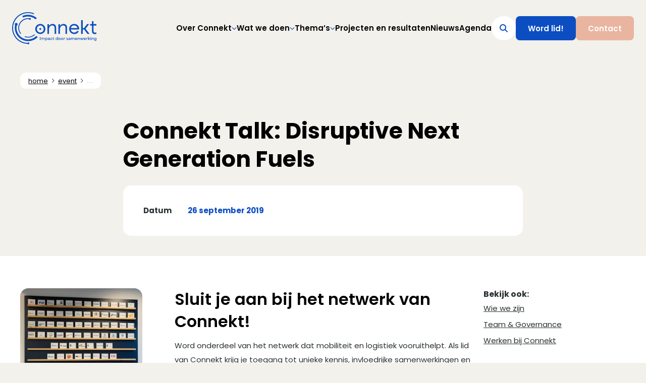

--- FILE ---
content_type: text/html; charset=utf-8
request_url: https://connekt.nl/events/connekt-talk-disruptive-next-generation-fuels
body_size: 27057
content:
<!DOCTYPE html><html lang="nl" class="__className_94099b"><head><meta charSet="utf-8"/><meta name="viewport" content="width=device-width, initial-scale=1"/><link rel="stylesheet" href="/_next/static/css/ff3ad27f7a6c54db.css" data-precedence="next"/><link rel="stylesheet" href="/_next/static/css/529be083face17d2.css" data-precedence="next"/><link rel="stylesheet" href="/_next/static/css/e95320ffc54c7cbd.css" data-precedence="next"/><link rel="preload" as="script" fetchPriority="low" href="/_next/static/chunks/webpack-1eb31663fa21ab61.js"/><script src="/_next/static/chunks/4bd1b696-409494caf8c83275.js" async=""></script><script src="/_next/static/chunks/255-c4a1a479da567ca3.js" async=""></script><script src="/_next/static/chunks/main-app-87e2c4aa6fb966df.js" async=""></script><script src="/_next/static/chunks/795d4814-eb076193ad83f6a4.js" async=""></script><script src="/_next/static/chunks/c33a6526-1cb4870d3692dec9.js" async=""></script><script src="/_next/static/chunks/53c13509-8dbec3d135b24884.js" async=""></script><script src="/_next/static/chunks/8e1d74a4-d9b4ca368852f221.js" async=""></script><script src="/_next/static/chunks/870fdd6f-00ac2c7d41ca8a55.js" async=""></script><script src="/_next/static/chunks/66ec4792-8e2730ac7d150ac0.js" async=""></script><script src="/_next/static/chunks/c16f53c3-586ea805d2f7b835.js" async=""></script><script src="/_next/static/chunks/d7101eed-177a2932c3b6c6cb.js" async=""></script><script src="/_next/static/chunks/62e89220-6914d3b623c76edb.js" async=""></script><script src="/_next/static/chunks/7045b1a5-3f163adec3becf85.js" async=""></script><script src="/_next/static/chunks/69b09407-188224151eab0ca0.js" async=""></script><script src="/_next/static/chunks/307-736f155e655ea76a.js" async=""></script><script src="/_next/static/chunks/493-71924ab714099198.js" async=""></script><script src="/_next/static/chunks/53-475cfc4c9acb66c3.js" async=""></script><script src="/_next/static/chunks/110-40be3491b7b2321a.js" async=""></script><script src="/_next/static/chunks/478-e261d0387b4285ea.js" async=""></script><script src="/_next/static/chunks/app/%5Blocale%5D/%5B%5B...slug%5D%5D/layout-47dec559873733dc.js" async=""></script><script src="/_next/static/chunks/889-c1a51ed0143acdf7.js" async=""></script><script src="/_next/static/chunks/619-06d586805c404073.js" async=""></script><script src="/_next/static/chunks/813-38d30552857e48f1.js" async=""></script><script src="/_next/static/chunks/681-c9ce97b382c73cb1.js" async=""></script><script src="/_next/static/chunks/app/%5Blocale%5D/%5B%5B...slug%5D%5D/page-d3c3b22fc03801e3.js" async=""></script><link rel="preload" href="https://www.googletagmanager.com/gtag/js?id=G-TJ3PRTF14C" as="script"/><meta name="next-size-adjust" content=""/><link rel="icon" href="https://content.connekt.nl/wp-content/uploads/2025/01/cropped-Favicon_Connekt_25jaar.png" sizes="32x32"/><link hrefLang="nl" rel="alternate" href="https://connekt.nl/events/connekt-talk-disruptive-next-generation-fuels"/><title>Connekt Talk: Disruptive Next Generation Fuels - Connekt</title><meta name="description" content="Op donderdag 26 september organiseren we de derde Connekt Talk van dit jaar: een interactief event over de alternatieven voor fossiele brandstof en batterijen. Elektrificering is een feit, maar wat zijn de andere ontwikkelingen? &amp;nbsp; Programma Drie deskundigen geven tijdens de Connekt Talk hun visie op de toekomst van onze brandstoffen. &amp;#8220;Mobiliteit is goed voor [&amp;hellip;]"/><meta name="robots" content="index, follow, max-video-preview:max-video-preview:-1, max-image-preview:max-image-preview:large, max-snippet:max-snippet:-1"/><link rel="canonical" href="https://connekt.nl/events/connekt-talk-disruptive-next-generation-fuels/"/><meta property="og:title" content="Connekt Talk: Disruptive Next Generation Fuels - Connekt"/><meta property="og:description" content="Op donderdag 26 september organiseren we de derde Connekt Talk van dit jaar: een interactief event over de alternatieven voor fossiele brandstof en batterijen. Elektrificering is een feit, maar wat zijn de andere ontwikkelingen? &amp;nbsp; Programma Drie deskundigen geven tijdens de Connekt Talk hun visie op de toekomst van onze brandstoffen. &amp;#8220;Mobiliteit is goed voor [&amp;hellip;]"/><meta property="og:image" content="https://content.connekt.nl/wp-content/uploads/2025/01/Ontwerp-zonder-titel-2.png"/><meta property="og:image:width" content="800"/><meta property="og:image:height" content="627"/><meta name="twitter:card" content="summary_large_image"/><meta name="twitter:title" content="Connekt Talk: Disruptive Next Generation Fuels - Connekt"/><meta name="twitter:description" content="Op donderdag 26 september organiseren we de derde Connekt Talk van dit jaar: een interactief event over de alternatieven voor fossiele brandstof en batterijen. Elektrificering is een feit, maar wat zijn de andere ontwikkelingen? &amp;nbsp; Programma Drie deskundigen geven tijdens de Connekt Talk hun visie op de toekomst van onze brandstoffen. &amp;#8220;Mobiliteit is goed voor [&amp;hellip;]"/><meta name="twitter:image" content="https://content.connekt.nl/wp-content/uploads/2025/01/Ontwerp-zonder-titel-2.png"/><meta name="twitter:image:width" content="800"/><meta name="twitter:image:height" content="627"/><script src="/_next/static/chunks/polyfills-42372ed130431b0a.js" noModule=""></script></head><body class="bg-body group/body"><div hidden=""><!--$--><!--/$--></div><header class="xl:w-auto h-[5.5rem] xl:h-28 top-0 left-0 right-0 fixed py-4 rounded-xl xl:py-2 xl:group-data-[scrolled=true]/body:bg-white xl:group-data-[scroll-direction=down]/body:h-[5rem] xl:group-data-[scroll-direction=down]/body:py-3 transition-all duration-500 z-[999] xl:inset-4"><div class="flex items-center justify-between w-full h-full px-4 xl:px-6"><a href="/" title="Home" class="relative z-10"><div class="flex gap-6 xl:gap-8  "><img alt="Connekt_logo_blauw_RGB_NL" loading="lazy" decoding="async" data-nimg="fill" class="!h-12 xl:!h-16 !w-auto !relative" style="position:absolute;height:100%;width:100%;left:0;top:0;right:0;bottom:0;color:transparent" src="https://content.connekt.nl/wp-content/uploads/2025/12/Connekt_logo_blauw_RGB_NL.svg"/></div><div class=""></div><div class="hidden"></div></a><div class="relative flex flex-col items-end justify-center h-full transition-all duration-500"><div class="flex gap-4 transition-all duration-500 h-fit"><div class="flex items-center gap-4 xl:gap-9"><div class="inset-0 px-10 pb-10 bg-white pt-28 xl:bg-transparent xl:relative xl:p-0 hidden xl:block"><nav class="w-fit"><ul class="flex flex-col gap-4 xl:gap-8 xl:flex-row"><li class="relative"><div class="flex items-center gap-2 cursor-pointer text-heading"><span class="xl:group-[&amp;.dark-background]/body:text-white xl:group-data-[scroll-direction=down]/body:!text-paragraph xl:group-data-[scroll-direction=up]/body:!text-paragraph xl:leading-6 xl:text-fontSize-md text-lg font-semibold ">Over Connekt</span><svg aria-hidden="true" focusable="false" data-prefix="fas" data-icon="chevron-down" class="svg-inline--fa fa-chevron-down w-auto h-[0.625rem] text-primary" role="img" xmlns="http://www.w3.org/2000/svg" viewBox="0 0 512 512"><path fill="currentColor" d="M233.4 406.6c12.5 12.5 32.8 12.5 45.3 0l192-192c12.5-12.5 12.5-32.8 0-45.3s-32.8-12.5-45.3 0L256 338.7 86.6 169.4c-12.5-12.5-32.8-12.5-45.3 0s-12.5 32.8 0 45.3l192 192z"></path></svg></div><div class="xl:absolute left-0 xl:pt-5 transition-all duration-300 h-0 invisible pointer-events-none"><div class="flex flex-col xl:flex-row overflow-hidden bg-white xl:drop-shadow-3xl rounded-2xl ease-in-out transition-all duration-300 max-w-screen invisible opacity-0 translate-y-1"><ul class="bg-white px-6 pt-4 xl:py-10 xl:px-10"><div class="flex items-center gap-2 mb-2 xl:mb-5 last:mb-0"><li><a href="https://connekt.nl/wie-we-zijn/" title="Wie we zijn" class=" leading-6 font-medium text-heading text-fontSize-md text-nowrap">Wie we zijn</a></li></div><div class="flex items-center gap-2 mb-2 xl:mb-5 last:mb-0"><li><a href="https://connekt.nl/team-governance/" title="Team en Governance" class=" leading-6 font-medium text-heading text-fontSize-md text-nowrap">Team en Governance</a></li></div><div class="flex items-center gap-2 mb-2 xl:mb-5 last:mb-0"><li><a href="https://connekt.nl/leden/" title="Onze leden" class=" leading-6 font-medium text-heading text-fontSize-md text-nowrap">Onze leden</a></li></div><div class="flex items-center gap-2 mb-2 xl:mb-5 last:mb-0"><li><a href="https://connekt.nl/internationale-samenwerking/" title="Internationale samenwerking" class=" leading-6 font-medium text-heading text-fontSize-md text-nowrap">Internationale samenwerking</a></li></div><div class="flex items-center gap-2 mb-2 xl:mb-5 last:mb-0"><li><a href="https://connekt.nl/werken-bij/" title="Werken bij Connekt" class=" leading-6 font-medium text-heading text-fontSize-md text-nowrap">Werken bij Connekt</a></li></div><div class="flex items-center gap-2 mb-2 xl:mb-5 last:mb-0"><li><a href="https://connekt.nl/25-jaar/" title="25 jaar Connekt" class=" leading-6 font-medium text-heading text-fontSize-md text-nowrap">25 jaar Connekt</a></li><svg aria-hidden="true" focusable="false" data-prefix="fas" data-icon="chevron-down" class="svg-inline--fa fa-chevron-down w-auto h-[0.625rem] text-primary -rotate-90" role="img" xmlns="http://www.w3.org/2000/svg" viewBox="0 0 512 512"><path fill="currentColor" d="M233.4 406.6c12.5 12.5 32.8 12.5 45.3 0l192-192c12.5-12.5 12.5-32.8 0-45.3s-32.8-12.5-45.3 0L256 338.7 86.6 169.4c-12.5-12.5-32.8-12.5-45.3 0s-12.5 32.8 0 45.3l192 192z"></path></svg></div></ul><div class="transition-all duration-200 z-[-1] opacity-0"></div></div></div></li><li class="relative"><div class="flex items-center gap-2 cursor-pointer text-heading"><span class="xl:group-[&amp;.dark-background]/body:text-white xl:group-data-[scroll-direction=down]/body:!text-paragraph xl:group-data-[scroll-direction=up]/body:!text-paragraph xl:leading-6 xl:text-fontSize-md text-lg font-semibold ">Wat we doen</span><svg aria-hidden="true" focusable="false" data-prefix="fas" data-icon="chevron-down" class="svg-inline--fa fa-chevron-down w-auto h-[0.625rem] text-primary" role="img" xmlns="http://www.w3.org/2000/svg" viewBox="0 0 512 512"><path fill="currentColor" d="M233.4 406.6c12.5 12.5 32.8 12.5 45.3 0l192-192c12.5-12.5 12.5-32.8 0-45.3s-32.8-12.5-45.3 0L256 338.7 86.6 169.4c-12.5-12.5-32.8-12.5-45.3 0s-12.5 32.8 0 45.3l192 192z"></path></svg></div><div class="xl:absolute left-0 xl:pt-5 transition-all duration-300 h-0 invisible pointer-events-none"><div class="flex flex-col xl:flex-row overflow-hidden bg-white xl:drop-shadow-3xl rounded-2xl ease-in-out transition-all duration-300 max-w-screen invisible opacity-0 translate-y-1"><ul class="bg-white px-6 pt-4 xl:py-10 xl:px-10"><div class="flex items-center gap-2 mb-2 xl:mb-5 last:mb-0"><li><a href="https://connekt.nl/wat-we-doen/publiek-privaat-netwerk/" title="Publiek-privaat netwerk" class=" leading-6 font-medium text-heading text-fontSize-md text-nowrap">Publiek-privaat netwerk</a></li></div><div class="flex items-center gap-2 mb-2 xl:mb-5 last:mb-0"><li><a href="https://connekt.nl/wat-we-doen/programmas-voor-overheden/" title="Innovatieprogramma’s" class=" leading-6 font-medium text-heading text-fontSize-md text-nowrap">Innovatieprogramma’s</a></li></div><div class="flex items-center gap-2 mb-2 xl:mb-5 last:mb-0"><li><a href="https://connekt.nl/wat-we-doen/federatief-datadelen/" title="Federatief datadelen" class=" leading-6 font-medium text-heading text-fontSize-md text-nowrap">Federatief datadelen</a></li></div></ul><div class="transition-all duration-200 z-[-1] opacity-0"></div></div></div></li><li class="relative"><div class="flex items-center gap-2 cursor-pointer text-heading"><span class="xl:group-[&amp;.dark-background]/body:text-white xl:group-data-[scroll-direction=down]/body:!text-paragraph xl:group-data-[scroll-direction=up]/body:!text-paragraph xl:leading-6 xl:text-fontSize-md text-lg font-semibold ">Thema’s</span><svg aria-hidden="true" focusable="false" data-prefix="fas" data-icon="chevron-down" class="svg-inline--fa fa-chevron-down w-auto h-[0.625rem] text-primary" role="img" xmlns="http://www.w3.org/2000/svg" viewBox="0 0 512 512"><path fill="currentColor" d="M233.4 406.6c12.5 12.5 32.8 12.5 45.3 0l192-192c12.5-12.5 12.5-32.8 0-45.3s-32.8-12.5-45.3 0L256 338.7 86.6 169.4c-12.5-12.5-32.8-12.5-45.3 0s-12.5 32.8 0 45.3l192 192z"></path></svg></div><div class="xl:absolute left-0 xl:pt-5 transition-all duration-300 h-0 invisible pointer-events-none"><div class="flex flex-col xl:flex-row overflow-hidden bg-white xl:drop-shadow-3xl rounded-2xl ease-in-out transition-all duration-300 max-w-screen invisible opacity-0 translate-y-1"><ul class="bg-white px-6 pt-4 xl:py-10 xl:px-10"><div class="flex items-center gap-2 mb-2 xl:mb-5 last:mb-0"><li><a href="https://connekt.nl/themas/mobiliteit/" title="Mobiliteit" class=" leading-6 font-medium text-heading text-fontSize-md text-nowrap">Mobiliteit</a></li></div><div class="flex items-center gap-2 mb-2 xl:mb-5 last:mb-0"><li><a href="https://connekt.nl/themas/logistiek/" title="Logistiek" class=" leading-6 font-medium text-heading text-fontSize-md text-nowrap">Logistiek</a></li></div><div class="flex items-center gap-2 mb-2 xl:mb-5 last:mb-0"><li><a href="https://connekt.nl/themas/digitale-infrastructuur/" title="Digitale infrastructuur" class=" leading-6 font-medium text-heading text-fontSize-md text-nowrap">Digitale infrastructuur</a></li></div></ul><div class="transition-all duration-200 z-[-1] opacity-0"></div></div></div></li><li><a href="https://connekt.nl/kennisbank/" title="Projecten en resultaten" class=" xl:group-[&amp;.dark-background]/body:text-white xl:group-data-[scroll-direction=down]/body:!text-paragraph xl:group-data-[scroll-direction=up]/body:!text-paragraph text-lg font-semibold text-heading xl:leading-6 xl:text-fontSize-md text-nowrap">Projecten en resultaten</a></li><li><a href="https://connekt.nl/nieuws/" title="Nieuws" class=" xl:group-[&amp;.dark-background]/body:text-white xl:group-data-[scroll-direction=down]/body:!text-paragraph xl:group-data-[scroll-direction=up]/body:!text-paragraph text-lg font-semibold text-heading xl:leading-6 xl:text-fontSize-md text-nowrap">Nieuws</a></li><li><a href="https://connekt.nl/events/" title="Agenda" class=" xl:group-[&amp;.dark-background]/body:text-white xl:group-data-[scroll-direction=down]/body:!text-paragraph xl:group-data-[scroll-direction=up]/body:!text-paragraph text-lg font-semibold text-heading xl:leading-6 xl:text-fontSize-md text-nowrap">Agenda</a></li></ul></nav><div class="flex justify-between gap-6 mt-12 xl:hidden"><div class="flex flex-col gap-4 xl:flex-row"><a href="https://connekt.nl/lid-worden/" title="Word lid!" target="_self"><button type="button" class="group flex items-center justify-center text-center font-semibold relative focus:z-10 focus:outline-none transition-all duration-300 focus:ring-4 h-fit text-white bg-primary !rounded-lg focus:ring-transparent hover:bg-hover-primary rounded-lg w-full xl:w-auto"><span class="flex items-center justify-between rounded-md text-fontSize-md px-5 md:px-6 leading-none h-10 md:h-12 text-nowrap whitespace-nowrap">Word lid!</span></button></a><a href="https://connekt.nl/contact/" title="Contact" target="_self"><button type="button" class="group flex items-center justify-center text-center font-semibold relative focus:z-10 focus:outline-none transition-all duration-300 focus:ring-4 h-fit text-white bg-secondary !rounded-lg focus:ring-transparent hover:bg-hover-secondary rounded-lg w-full xl:w-auto"><span class="flex items-center justify-between rounded-md text-fontSize-md px-5 md:px-6 leading-none h-10 md:h-12 text-nowrap whitespace-nowrap">Contact</span></button></a></div></div></div><form><div class="relative flex duration-300 items-center h-12 xl:group-data-[scrolled=true]/body:bg-body rounded-full transition-all cursor-pointer w-12 bg-white"><input type="search" placeholder="Zoeken" class="h-12 transition-all pl-11 xl:group-data-[scrolled=true]/body:bg-body rounded-full border-none hover:border-none !ring-0 !outline-transparent w-12 opacity-0 -z-[1] bg-white"/><svg aria-hidden="true" focusable="false" data-prefix="fas" data-icon="magnifying-glass" class="svg-inline--fa fa-magnifying-glass absolute z-20 w-4 h-4 pl-4 text-primary" role="img" xmlns="http://www.w3.org/2000/svg" viewBox="0 0 512 512"><path fill="currentColor" d="M416 208c0 45.9-14.9 88.3-40 122.7L502.6 457.4c12.5 12.5 12.5 32.8 0 45.3s-32.8 12.5-45.3 0L330.7 376c-34.4 25.2-76.8 40-122.7 40C93.1 416 0 322.9 0 208S93.1 0 208 0S416 93.1 416 208zM208 352a144 144 0 1 0 0-288 144 144 0 1 0 0 288z"></path></svg></div></form><div class="block xl:hidden"><button type="button" class="group flex items-center justify-center text-center font-semibold relative focus:z-10 focus:outline-none transition-all duration-300 focus:ring-4 text-white bg-primary !rounded-lg focus:ring-transparent hover:bg-hover-primary rounded-lg w-12 h-12"><span class="flex items-center justify-between rounded-md text-fontSize-md px-5 md:px-6 leading-none h-10 md:h-12 text-nowrap whitespace-nowrap"><div class="relative h-5 -mt-[0.0625rem] w-7"><span class="absolute h-[3px] w-full bg-white block top-0 rounded-full transition-all null"></span><span class="absolute h-[3px] w-full bg-white block top-1/2 rounded-full transition-all null"></span><span class="absolute h-[3px] w-full bg-white block top-full rounded-full transition-all null"></span></div></span></button></div></div><div class="hidden xl:block"><div class="flex flex-col gap-4 xl:flex-row"><a href="https://connekt.nl/lid-worden/" title="Word lid!" target="_self"><button type="button" class="group flex items-center justify-center text-center font-semibold relative focus:z-10 focus:outline-none transition-all duration-300 focus:ring-4 h-fit text-white bg-primary !rounded-lg focus:ring-transparent hover:bg-hover-primary rounded-lg w-full xl:w-auto"><span class="flex items-center justify-between rounded-md text-fontSize-md px-5 md:px-6 leading-none h-10 md:h-12 text-nowrap whitespace-nowrap">Word lid!</span></button></a><a href="https://connekt.nl/contact/" title="Contact" target="_self"><button type="button" class="group flex items-center justify-center text-center font-semibold relative focus:z-10 focus:outline-none transition-all duration-300 focus:ring-4 h-fit text-white bg-secondary !rounded-lg focus:ring-transparent hover:bg-hover-secondary rounded-lg w-full xl:w-auto"><span class="flex items-center justify-between rounded-md text-fontSize-md px-5 md:px-6 leading-none h-10 md:h-12 text-nowrap whitespace-nowrap">Contact</span></button></a></div></div></div></div></div></header><main class="mt-[5.5rem] xl:mt-[9rem] min-h-[calc(100vh-54.5rem)]"><script type="application/ld+json">{"@context":"https://schema.org","@graph":[{"@type":"WebPage","@id":"https://connekt.nl/events/connekt-talk-disruptive-next-generation-fuels/","url":"https://connekt.nl/events/connekt-talk-disruptive-next-generation-fuels/","name":"Connekt Talk: Disruptive Next Generation Fuels - Connekt","isPartOf":{"@id":"https://connekt.nl/#website"},"datePublished":"2019-06-14T11:59:03+00:00","dateModified":"2022-03-03T15:59:52+00:00","breadcrumb":{"@id":"https://connekt.nl/events/connekt-talk-disruptive-next-generation-fuels/#breadcrumb"},"inLanguage":"nl-NL","potentialAction":[{"@type":"ReadAction","target":["https://connekt.nl/events/connekt-talk-disruptive-next-generation-fuels/"]}]},{"@type":"BreadcrumbList","@id":"https://connekt.nl/events/connekt-talk-disruptive-next-generation-fuels/#breadcrumb","itemListElement":[{"@type":"ListItem","position":1,"name":"Home","item":"https://connekt.nl/"},{"@type":"ListItem","position":2,"name":"Events","item":"https://connekt.nl/events/"},{"@type":"ListItem","position":3,"name":"Connekt Talk: Disruptive Next Generation Fuels"}]},{"@type":"WebSite","@id":"https://connekt.nl/#website","url":"https://connekt.nl/","name":"Connekt","description":"Netwerk voor mobiliteit en logistiek","potentialAction":[{"@type":"SearchAction","target":{"@type":"EntryPoint","urlTemplate":"https://connekt.nl/?s={search_term_string}"},"query-input":{"@type":"PropertyValueSpecification","valueRequired":true,"valueName":"search_term_string"}}],"inLanguage":"nl-NL"}]}</script><div class="relative"><div class="absolute top-0 left-0 right-0 h-[5.5rem] md:h-36 w-full -mt-[5.5rem] md:-mt-36" style="background-color:transparent"></div><div class="pb-6 " style="background-color:transparent"><div id="breadcrumb" class="px-4 mx-auto xl:px-10 breadcrumbs_section pb-8 md:pb-14"><div class="flex items-center px-4 overflow-hidden bg-white rounded-full h-7 md:h-8 md:rounded-xl w-fit max-w-80 md:max-w-2xl lg:max-w-[calc(100vw-6rem)]"><nav aria-label="Default breadcrumb example" class=""><ol class="flex items-center"><li class="group flex items-center lowercase"><svg stroke="currentColor" fill="none" stroke-width="2" viewBox="0 0 24 24" aria-hidden="true" class="mx-1 h-3 w-auto group-first:hidden text-heading" data-testid="flowbite-breadcrumb-separator" height="1em" width="1em" xmlns="http://www.w3.org/2000/svg"><path stroke-linecap="round" stroke-linejoin="round" d="M9 5l7 7-7 7"></path></svg><a class="flex items-center text-fontSize-xs md:text-fontSize-sm font-normal text-heading hover:text-gray-900 underline" data-testid="flowbite-breadcrumb-item" href="/"><span class="truncate max-w-16 md:max-w-64">home</span></a></li><li class="group flex items-center lowercase"><svg stroke="currentColor" fill="none" stroke-width="2" viewBox="0 0 24 24" aria-hidden="true" class="mx-1 h-3 w-auto group-first:hidden text-heading" data-testid="flowbite-breadcrumb-separator" height="1em" width="1em" xmlns="http://www.w3.org/2000/svg"><path stroke-linecap="round" stroke-linejoin="round" d="M9 5l7 7-7 7"></path></svg><a class="flex items-center text-fontSize-xs md:text-fontSize-sm font-normal text-heading hover:text-gray-900 underline" data-testid="flowbite-breadcrumb-item" href="/events"><span class="truncate max-w-16 md:max-w-64">Event</span></a></li><li class="group flex items-center lowercase"><svg stroke="currentColor" fill="none" stroke-width="2" viewBox="0 0 24 24" aria-hidden="true" class="mx-1 h-3 w-auto group-first:hidden text-heading" data-testid="flowbite-breadcrumb-separator" height="1em" width="1em" xmlns="http://www.w3.org/2000/svg"><path stroke-linecap="round" stroke-linejoin="round" d="M9 5l7 7-7 7"></path></svg><span class="flex items-center text-xs font-normal text-[#959595]" data-testid="flowbite-breadcrumb-item"><span class="truncate max-w-16 md:max-w-64">....</span></span></li></ol></nav></div></div><div class="mx-auto max-w-container"><div><div class="px-10 xl:px-0 mx-auto max-w-gutenberg-container "><h1 class="mb-0 ">Connekt Talk: Disruptive Next Generation Fuels</h1></div></div></div></div><section class="w-full px-4 mx-auto mb-8 md:mb-10 max-w-gutenberg-container xl:px-0 event_information_section mt-6 md:mt-0"><div class="relative flex flex-col gap-6 p-10 bg-white md:gap-8 rounded-2xl"><div class="grid grid-cols-[auto_minmax(auto,_1fr)] gap-x-6 md:gap-x-8 gap-y-1 md:gap-y-3 text-sm md:text-fontSize-md"><span class="font-bold">Datum</span><span class="font-medium md:font-bold text-primary overflow-wrap-element">26 september 2019</span></div></div></section></div><!--$--><!--/$--></main><footer class="pt-6 pb-6 bg-white md:pt-16 md:pb-8 footer_section"><div class="flex flex-col items-center justify-between w-full h-full px-4 mx-auto xl:px-0 max-w-container"><div class="grid grid-cols-1 mb-10 md:mb-16 gap-x-0 gap-y-5 lg:gap-6 lg:grid-cols-4"><div class="w-full col-span-1 lg:pr-10"><img alt="" loading="lazy" width="750" height="750" decoding="async" data-nimg="1" class="object-cover w-full h-full rounded-2xl" style="color:transparent" srcSet="/_next/image?url=https%3A%2F%2Fcontent.connekt.nl%2Fwp-content%2Fuploads%2F2025%2F11%2F20251106_CNK_Ledenwand-scaled.jpg&amp;w=750&amp;q=75 1x, /_next/image?url=https%3A%2F%2Fcontent.connekt.nl%2Fwp-content%2Fuploads%2F2025%2F11%2F20251106_CNK_Ledenwand-scaled.jpg&amp;w=1920&amp;q=75 2x" src="/_next/image?url=https%3A%2F%2Fcontent.connekt.nl%2Fwp-content%2Fuploads%2F2025%2F11%2F20251106_CNK_Ledenwand-scaled.jpg&amp;w=1920&amp;q=75"/></div><div class="flex flex-col justify-between w-auto col-span-2 px-6 h-fit md:px-0 md:mb-0"><h2 class="mb-3 font-semibold">Sluit je aan bij het netwerk van Connekt!</h2><div class="text-sm leading-7 md:text-fontSize-md"><p>Word onderdeel van het netwerk dat mobiliteit en logistiek vooruithelpt. Als lid van Connekt krijg je toegang tot unieke kennis, invloedrijke samenwerkingen en kansen die je nergens anders vindt. Haak aan bij de partijen die het verschil maken en bouw mee aan de oplossingen van morgen.</p>
</div><a href="https://connekt.nl/lid-worden/" target="" title="Word lid!" class="mt-6"><button type="button" class="group flex items-center justify-center text-center font-semibold relative focus:z-10 focus:outline-none transition-all duration-300 focus:ring-4 h-fit text-white bg-primary !rounded-lg focus:ring-transparent hover:bg-hover-primary rounded-lg w-fit"><span class="flex items-center justify-between rounded-md text-fontSize-md px-5 md:px-6 leading-none h-10 md:h-12 text-nowrap whitespace-nowrap">Word lid!</span></button></a></div><div class="hidden w-full col-span-1 lg:block self-baseline cta_link_column"><p><strong>Bekijk ook:</strong></p>
<p><a href="https://connekt.nl/wie-we-zijn/">Wie we zijn</a><br/>
<a href="https://connekt.nl/team-governance/">Team &amp; Governance</a><br/>
<a href="https://connekt.nl/werken-bij/">Werken bij Connekt</a></p>
</div></div><div class="flex w-full h-2 mb-10 md:mb-20 md:h-3"><div class="w-[76%] h-full bg-primary"></div><div class="w-[24%] h-full bg-secondary"></div></div><div class="flex flex-col-reverse justify-start w-full gap-10 px-6 pb-10 md:px-0 md:flex-col md:pb-14"><div class="hidden w-full gap-6 align-baseline md:grid md:grid-cols-4 footer_columns"><div class="flex flex-col items-start justify-start w-full col-span-1"><h3 class="mb-4 md:text-lg">Contact</h3><div class="footer_column_content mb-4"><p>Ezelsveldlaan 59<br/>
2611 RV Delft<br/>
<a href="tel:0152516565">015 251 65 65</a></p>
<p>Postbus 48<br/>
2600 AA Delft<br/>
<a href="mailto:info@connekt.nl" target="_blank" rel="noopener">info@connekt.nl</a></p>
<p><a href="https://connekt.nl/privacy/">Privacyverklaring</a></p>
</div></div><div class="flex flex-col items-start justify-start w-full col-span-1"><h3 class="mb-4 md:text-lg">Direct naar..</h3><div class="footer_column_content mb-4"><ul>
<li><a href="https://connekt.nl/wat-we-doen/publiek-private-samenwerking/">Publiek-private samenwerking</a></li>
<li><a href="https://connekt.nl/wat-we-doen/innovatieprogrammas/">Innovatieprogramma’s</a></li>
<li><a href="https://connekt.nl/wat-we-doen/federatief-datadelen/">Federatief datadelen</a></li>
</ul>
</div></div><div class="flex flex-col items-start justify-start w-full col-span-1"><h3 class="mb-4 md:text-lg">Thema&#x27;s</h3><div class="footer_column_content mb-4"><ul>
<li><a href="https://connekt.nl/themas/mobiliteit/">Mobiliteit</a></li>
<li><a href="https://connekt.nl/themas/logistiek/">Logistiek</a></li>
<li><a href="https://connekt.nl/themas/digitale-infrastructuur/">Digitale infrastructuur</a></li>
</ul>
</div></div><div class="flex flex-col items-start justify-start w-full col-span-1"><div class="footer_column_content mb-4"><p><a href="https://content.connekt.nl/wp-content/uploads/2025/11/Connekt_logo.svg"><img loading="lazy" decoding="async" class="alignnone wp-image-501289" src="https://content.connekt.nl/wp-content/uploads/2025/11/Connekt_logo.svg" alt="" width="231" height="90"/></a></p>
</div></div></div><div class="footer_mobile md:hidden"><div class="flex flex-col gap-10 footer_columns"><div class="mobile_accordion"><div class="group"><div class="flex items-center justify-between w-full py-4 border-b group-first:pt-0 border-[#2C3B41]/10"><h3 class="mb-0 text-base">Contact</h3><svg aria-hidden="true" focusable="false" data-prefix="fas" data-icon="chevron-down" class="svg-inline--fa fa-chevron-down w-3 false transition-all duration-300 text-primary mr-4" role="img" xmlns="http://www.w3.org/2000/svg" viewBox="0 0 512 512"><path fill="currentColor" d="M233.4 406.6c12.5 12.5 32.8 12.5 45.3 0l192-192c12.5-12.5 12.5-32.8 0-45.3s-32.8-12.5-45.3 0L256 338.7 86.6 169.4c-12.5-12.5-32.8-12.5-45.3 0s-12.5 32.8 0 45.3l192 192z"></path></svg></div><div class="overflow-y-hidden transition-all transition-500" style="height:0"><div class="py-4 footer_column_content"><p>Ezelsveldlaan 59<br/>
2611 RV Delft<br/>
<a href="tel:0152516565">015 251 65 65</a></p>
<p>Postbus 48<br/>
2600 AA Delft<br/>
<a href="mailto:info@connekt.nl" target="_blank" rel="noopener">info@connekt.nl</a></p>
<p><a href="https://connekt.nl/privacy/">Privacyverklaring</a></p>
</div></div></div><div class="group"><div class="flex items-center justify-between w-full py-4 border-b group-first:pt-0 border-[#2C3B41]/10"><h3 class="mb-0 text-base">Direct naar..</h3><svg aria-hidden="true" focusable="false" data-prefix="fas" data-icon="chevron-down" class="svg-inline--fa fa-chevron-down w-3 false transition-all duration-300 text-primary mr-4" role="img" xmlns="http://www.w3.org/2000/svg" viewBox="0 0 512 512"><path fill="currentColor" d="M233.4 406.6c12.5 12.5 32.8 12.5 45.3 0l192-192c12.5-12.5 12.5-32.8 0-45.3s-32.8-12.5-45.3 0L256 338.7 86.6 169.4c-12.5-12.5-32.8-12.5-45.3 0s-12.5 32.8 0 45.3l192 192z"></path></svg></div><div class="overflow-y-hidden transition-all transition-500" style="height:0"><div class="py-4 footer_column_content"><ul>
<li><a href="https://connekt.nl/wat-we-doen/publiek-private-samenwerking/">Publiek-private samenwerking</a></li>
<li><a href="https://connekt.nl/wat-we-doen/innovatieprogrammas/">Innovatieprogramma’s</a></li>
<li><a href="https://connekt.nl/wat-we-doen/federatief-datadelen/">Federatief datadelen</a></li>
</ul>
</div></div></div><div class="group"><div class="flex items-center justify-between w-full py-4 border-b group-first:pt-0 border-[#2C3B41]/10"><h3 class="mb-0 text-base">Thema&#x27;s</h3><svg aria-hidden="true" focusable="false" data-prefix="fas" data-icon="chevron-down" class="svg-inline--fa fa-chevron-down w-3 false transition-all duration-300 text-primary mr-4" role="img" xmlns="http://www.w3.org/2000/svg" viewBox="0 0 512 512"><path fill="currentColor" d="M233.4 406.6c12.5 12.5 32.8 12.5 45.3 0l192-192c12.5-12.5 12.5-32.8 0-45.3s-32.8-12.5-45.3 0L256 338.7 86.6 169.4c-12.5-12.5-32.8-12.5-45.3 0s-12.5 32.8 0 45.3l192 192z"></path></svg></div><div class="overflow-y-hidden transition-all transition-500" style="height:0"><div class="py-4 footer_column_content"><ul>
<li><a href="https://connekt.nl/themas/mobiliteit/">Mobiliteit</a></li>
<li><a href="https://connekt.nl/themas/logistiek/">Logistiek</a></li>
<li><a href="https://connekt.nl/themas/digitale-infrastructuur/">Digitale infrastructuur</a></li>
</ul>
</div></div></div></div><div><div class="flex flex-col footer_column_content"><p><a href="https://content.connekt.nl/wp-content/uploads/2025/11/Connekt_logo.svg"><img loading="lazy" decoding="async" class="alignnone wp-image-501289" src="https://content.connekt.nl/wp-content/uploads/2025/11/Connekt_logo.svg" alt="" width="231" height="90"/></a></p>
</div></div></div></div><div class="w-full"><ul class="flex flex-row items-center justify-start gap-4"><li><a href="https://www.linkedin.com/company/connekt/" title="linkedin" target="_blank" class="flex items-center justify-center"><svg aria-hidden="true" focusable="false" data-prefix="fab" data-icon="linkedin-in" class="svg-inline--fa fa-linkedin-in w-auto h-7 text-primary" role="img" xmlns="http://www.w3.org/2000/svg" viewBox="0 0 448 512"><path fill="currentColor" d="M100.28 448H7.4V148.9h92.88zM53.79 108.1C24.09 108.1 0 83.5 0 53.8a53.79 53.79 0 0 1 107.58 0c0 29.7-24.1 54.3-53.79 54.3zM447.9 448h-92.68V302.4c0-34.7-.7-79.2-48.29-79.2-48.29 0-55.69 37.7-55.69 76.7V448h-92.78V148.9h89.08v40.8h1.3c12.4-23.5 42.69-48.3 87.88-48.3 94 0 111.28 61.9 111.28 142.3V448z"></path></svg></a></li><li><a href="https://www.youtube.com/@StichtingConnekt" title="youtube" target="_blank" class="flex items-center justify-center"><svg aria-hidden="true" focusable="false" data-prefix="fab" data-icon="youtube" class="svg-inline--fa fa-youtube w-auto h-7 text-primary" role="img" xmlns="http://www.w3.org/2000/svg" viewBox="0 0 576 512"><path fill="currentColor" d="M549.655 124.083c-6.281-23.65-24.787-42.276-48.284-48.597C458.781 64 288 64 288 64S117.22 64 74.629 75.486c-23.497 6.322-42.003 24.947-48.284 48.597-11.412 42.867-11.412 132.305-11.412 132.305s0 89.438 11.412 132.305c6.281 23.65 24.787 41.5 48.284 47.821C117.22 448 288 448 288 448s170.78 0 213.371-11.486c23.497-6.321 42.003-24.171 48.284-47.821 11.412-42.867 11.412-132.305 11.412-132.305s0-89.438-11.412-132.305zm-317.51 213.508V175.185l142.739 81.205-142.739 81.201z"></path></svg></a></li></ul></div></div><div class="flex md:flex-row items-center md:items-center justify-between px-6 md:px-0 pt-6 md:pt-7 w-full border-t border-[#2C3B41]/10"><span class="text-xs md:text-fontSize-md md:font-medium">Copyright © <!-- -->Connekt<!-- --> <!-- -->2026</span><div class="flex flex-col items-start md:items-center md:flex-row"><a href="https://notanumber.digital/" title="Not a number" target="_blank" rel="noreferrer"><img alt="Logo Not a number" loading="lazy" width="25" height="25" decoding="async" data-nimg="1" class="w-6 h-auto" style="color:transparent" src="/logo/nan_logo.svg"/></a></div></div></div></footer><script src="/_next/static/chunks/webpack-1eb31663fa21ab61.js" id="_R_" async=""></script><script>(self.__next_f=self.__next_f||[]).push([0])</script><script>self.__next_f.push([1,"1:\"$Sreact.fragment\"\n2:I[9766,[],\"\"]\n3:I[98924,[],\"\"]\n7:I[24431,[],\"OutletBoundary\"]\n9:I[15278,[],\"AsyncMetadataOutlet\"]\nb:I[24431,[],\"ViewportBoundary\"]\nd:I[24431,[],\"MetadataBoundary\"]\ne:\"$Sreact.suspense\"\n10:I[57150,[],\"\"]\n"])</script><script>self.__next_f.push([1,"12:I[68332,[\"479\",\"static/chunks/795d4814-eb076193ad83f6a4.js\",\"885\",\"static/chunks/c33a6526-1cb4870d3692dec9.js\",\"446\",\"static/chunks/53c13509-8dbec3d135b24884.js\",\"711\",\"static/chunks/8e1d74a4-d9b4ca368852f221.js\",\"266\",\"static/chunks/870fdd6f-00ac2c7d41ca8a55.js\",\"777\",\"static/chunks/66ec4792-8e2730ac7d150ac0.js\",\"545\",\"static/chunks/c16f53c3-586ea805d2f7b835.js\",\"454\",\"static/chunks/d7101eed-177a2932c3b6c6cb.js\",\"423\",\"static/chunks/62e89220-6914d3b623c76edb.js\",\"658\",\"static/chunks/7045b1a5-3f163adec3becf85.js\",\"802\",\"static/chunks/69b09407-188224151eab0ca0.js\",\"307\",\"static/chunks/307-736f155e655ea76a.js\",\"493\",\"static/chunks/493-71924ab714099198.js\",\"53\",\"static/chunks/53-475cfc4c9acb66c3.js\",\"110\",\"static/chunks/110-40be3491b7b2321a.js\",\"478\",\"static/chunks/478-e261d0387b4285ea.js\",\"780\",\"static/chunks/app/%5Blocale%5D/%5B%5B...slug%5D%5D/layout-47dec559873733dc.js\"],\"GoogleAnalytics\"]\n"])</script><script>self.__next_f.push([1,"14:I[65084,[\"479\",\"static/chunks/795d4814-eb076193ad83f6a4.js\",\"885\",\"static/chunks/c33a6526-1cb4870d3692dec9.js\",\"446\",\"static/chunks/53c13509-8dbec3d135b24884.js\",\"711\",\"static/chunks/8e1d74a4-d9b4ca368852f221.js\",\"266\",\"static/chunks/870fdd6f-00ac2c7d41ca8a55.js\",\"777\",\"static/chunks/66ec4792-8e2730ac7d150ac0.js\",\"545\",\"static/chunks/c16f53c3-586ea805d2f7b835.js\",\"454\",\"static/chunks/d7101eed-177a2932c3b6c6cb.js\",\"423\",\"static/chunks/62e89220-6914d3b623c76edb.js\",\"658\",\"static/chunks/7045b1a5-3f163adec3becf85.js\",\"307\",\"static/chunks/307-736f155e655ea76a.js\",\"493\",\"static/chunks/493-71924ab714099198.js\",\"889\",\"static/chunks/889-c1a51ed0143acdf7.js\",\"619\",\"static/chunks/619-06d586805c404073.js\",\"813\",\"static/chunks/813-38d30552857e48f1.js\",\"110\",\"static/chunks/110-40be3491b7b2321a.js\",\"681\",\"static/chunks/681-c9ce97b382c73cb1.js\",\"355\",\"static/chunks/app/%5Blocale%5D/%5B%5B...slug%5D%5D/page-d3c3b22fc03801e3.js\"],\"default\"]\n"])</script><script>self.__next_f.push([1,"15:I[97831,[\"479\",\"static/chunks/795d4814-eb076193ad83f6a4.js\",\"885\",\"static/chunks/c33a6526-1cb4870d3692dec9.js\",\"446\",\"static/chunks/53c13509-8dbec3d135b24884.js\",\"711\",\"static/chunks/8e1d74a4-d9b4ca368852f221.js\",\"266\",\"static/chunks/870fdd6f-00ac2c7d41ca8a55.js\",\"777\",\"static/chunks/66ec4792-8e2730ac7d150ac0.js\",\"545\",\"static/chunks/c16f53c3-586ea805d2f7b835.js\",\"454\",\"static/chunks/d7101eed-177a2932c3b6c6cb.js\",\"423\",\"static/chunks/62e89220-6914d3b623c76edb.js\",\"658\",\"static/chunks/7045b1a5-3f163adec3becf85.js\",\"307\",\"static/chunks/307-736f155e655ea76a.js\",\"493\",\"static/chunks/493-71924ab714099198.js\",\"889\",\"static/chunks/889-c1a51ed0143acdf7.js\",\"619\",\"static/chunks/619-06d586805c404073.js\",\"813\",\"static/chunks/813-38d30552857e48f1.js\",\"110\",\"static/chunks/110-40be3491b7b2321a.js\",\"681\",\"static/chunks/681-c9ce97b382c73cb1.js\",\"355\",\"static/chunks/app/%5Blocale%5D/%5B%5B...slug%5D%5D/page-d3c3b22fc03801e3.js\"],\"ThemeModeInit\"]\n"])</script><script>self.__next_f.push([1,"16:I[74703,[\"479\",\"static/chunks/795d4814-eb076193ad83f6a4.js\",\"885\",\"static/chunks/c33a6526-1cb4870d3692dec9.js\",\"446\",\"static/chunks/53c13509-8dbec3d135b24884.js\",\"711\",\"static/chunks/8e1d74a4-d9b4ca368852f221.js\",\"266\",\"static/chunks/870fdd6f-00ac2c7d41ca8a55.js\",\"777\",\"static/chunks/66ec4792-8e2730ac7d150ac0.js\",\"545\",\"static/chunks/c16f53c3-586ea805d2f7b835.js\",\"454\",\"static/chunks/d7101eed-177a2932c3b6c6cb.js\",\"423\",\"static/chunks/62e89220-6914d3b623c76edb.js\",\"658\",\"static/chunks/7045b1a5-3f163adec3becf85.js\",\"307\",\"static/chunks/307-736f155e655ea76a.js\",\"493\",\"static/chunks/493-71924ab714099198.js\",\"889\",\"static/chunks/889-c1a51ed0143acdf7.js\",\"619\",\"static/chunks/619-06d586805c404073.js\",\"813\",\"static/chunks/813-38d30552857e48f1.js\",\"110\",\"static/chunks/110-40be3491b7b2321a.js\",\"681\",\"static/chunks/681-c9ce97b382c73cb1.js\",\"355\",\"static/chunks/app/%5Blocale%5D/%5B%5B...slug%5D%5D/page-d3c3b22fc03801e3.js\"],\"ThemeClientInit\"]\n"])</script><script>self.__next_f.push([1,"18:I[8365,[\"479\",\"static/chunks/795d4814-eb076193ad83f6a4.js\",\"885\",\"static/chunks/c33a6526-1cb4870d3692dec9.js\",\"446\",\"static/chunks/53c13509-8dbec3d135b24884.js\",\"711\",\"static/chunks/8e1d74a4-d9b4ca368852f221.js\",\"266\",\"static/chunks/870fdd6f-00ac2c7d41ca8a55.js\",\"777\",\"static/chunks/66ec4792-8e2730ac7d150ac0.js\",\"545\",\"static/chunks/c16f53c3-586ea805d2f7b835.js\",\"454\",\"static/chunks/d7101eed-177a2932c3b6c6cb.js\",\"423\",\"static/chunks/62e89220-6914d3b623c76edb.js\",\"658\",\"static/chunks/7045b1a5-3f163adec3becf85.js\",\"802\",\"static/chunks/69b09407-188224151eab0ca0.js\",\"307\",\"static/chunks/307-736f155e655ea76a.js\",\"493\",\"static/chunks/493-71924ab714099198.js\",\"53\",\"static/chunks/53-475cfc4c9acb66c3.js\",\"110\",\"static/chunks/110-40be3491b7b2321a.js\",\"478\",\"static/chunks/478-e261d0387b4285ea.js\",\"780\",\"static/chunks/app/%5Blocale%5D/%5B%5B...slug%5D%5D/layout-47dec559873733dc.js\"],\"default\"]\n"])</script><script>self.__next_f.push([1,"19:I[23643,[\"479\",\"static/chunks/795d4814-eb076193ad83f6a4.js\",\"885\",\"static/chunks/c33a6526-1cb4870d3692dec9.js\",\"446\",\"static/chunks/53c13509-8dbec3d135b24884.js\",\"711\",\"static/chunks/8e1d74a4-d9b4ca368852f221.js\",\"266\",\"static/chunks/870fdd6f-00ac2c7d41ca8a55.js\",\"777\",\"static/chunks/66ec4792-8e2730ac7d150ac0.js\",\"545\",\"static/chunks/c16f53c3-586ea805d2f7b835.js\",\"454\",\"static/chunks/d7101eed-177a2932c3b6c6cb.js\",\"423\",\"static/chunks/62e89220-6914d3b623c76edb.js\",\"658\",\"static/chunks/7045b1a5-3f163adec3becf85.js\",\"802\",\"static/chunks/69b09407-188224151eab0ca0.js\",\"307\",\"static/chunks/307-736f155e655ea76a.js\",\"493\",\"static/chunks/493-71924ab714099198.js\",\"53\",\"static/chunks/53-475cfc4c9acb66c3.js\",\"110\",\"static/chunks/110-40be3491b7b2321a.js\",\"478\",\"static/chunks/478-e261d0387b4285ea.js\",\"780\",\"static/chunks/app/%5Blocale%5D/%5B%5B...slug%5D%5D/layout-47dec559873733dc.js\"],\"default\"]\n"])</script><script>self.__next_f.push([1,"1c:I[6516,[\"479\",\"static/chunks/795d4814-eb076193ad83f6a4.js\",\"885\",\"static/chunks/c33a6526-1cb4870d3692dec9.js\",\"446\",\"static/chunks/53c13509-8dbec3d135b24884.js\",\"711\",\"static/chunks/8e1d74a4-d9b4ca368852f221.js\",\"266\",\"static/chunks/870fdd6f-00ac2c7d41ca8a55.js\",\"777\",\"static/chunks/66ec4792-8e2730ac7d150ac0.js\",\"545\",\"static/chunks/c16f53c3-586ea805d2f7b835.js\",\"454\",\"static/chunks/d7101eed-177a2932c3b6c6cb.js\",\"423\",\"static/chunks/62e89220-6914d3b623c76edb.js\",\"658\",\"static/chunks/7045b1a5-3f163adec3becf85.js\",\"802\",\"static/chunks/69b09407-188224151eab0ca0.js\",\"307\",\"static/chunks/307-736f155e655ea76a.js\",\"493\",\"static/chunks/493-71924ab714099198.js\",\"53\",\"static/chunks/53-475cfc4c9acb66c3.js\",\"110\",\"static/chunks/110-40be3491b7b2321a.js\",\"478\",\"static/chunks/478-e261d0387b4285ea.js\",\"780\",\"static/chunks/app/%5Blocale%5D/%5B%5B...slug%5D%5D/layout-47dec559873733dc.js\"],\"default\"]\n"])</script><script>self.__next_f.push([1,"21:I[52619,[\"479\",\"static/chunks/795d4814-eb076193ad83f6a4.js\",\"885\",\"static/chunks/c33a6526-1cb4870d3692dec9.js\",\"446\",\"static/chunks/53c13509-8dbec3d135b24884.js\",\"711\",\"static/chunks/8e1d74a4-d9b4ca368852f221.js\",\"266\",\"static/chunks/870fdd6f-00ac2c7d41ca8a55.js\",\"777\",\"static/chunks/66ec4792-8e2730ac7d150ac0.js\",\"545\",\"static/chunks/c16f53c3-586ea805d2f7b835.js\",\"454\",\"static/chunks/d7101eed-177a2932c3b6c6cb.js\",\"423\",\"static/chunks/62e89220-6914d3b623c76edb.js\",\"658\",\"static/chunks/7045b1a5-3f163adec3becf85.js\",\"307\",\"static/chunks/307-736f155e655ea76a.js\",\"493\",\"static/chunks/493-71924ab714099198.js\",\"889\",\"static/chunks/889-c1a51ed0143acdf7.js\",\"619\",\"static/chunks/619-06d586805c404073.js\",\"813\",\"static/chunks/813-38d30552857e48f1.js\",\"110\",\"static/chunks/110-40be3491b7b2321a.js\",\"681\",\"static/chunks/681-c9ce97b382c73cb1.js\",\"355\",\"static/chunks/app/%5Blocale%5D/%5B%5B...slug%5D%5D/page-d3c3b22fc03801e3.js\"],\"\"]\n"])</script><script>self.__next_f.push([1,"22:I[54490,[\"479\",\"static/chunks/795d4814-eb076193ad83f6a4.js\",\"885\",\"static/chunks/c33a6526-1cb4870d3692dec9.js\",\"446\",\"static/chunks/53c13509-8dbec3d135b24884.js\",\"711\",\"static/chunks/8e1d74a4-d9b4ca368852f221.js\",\"266\",\"static/chunks/870fdd6f-00ac2c7d41ca8a55.js\",\"777\",\"static/chunks/66ec4792-8e2730ac7d150ac0.js\",\"545\",\"static/chunks/c16f53c3-586ea805d2f7b835.js\",\"454\",\"static/chunks/d7101eed-177a2932c3b6c6cb.js\",\"423\",\"static/chunks/62e89220-6914d3b623c76edb.js\",\"658\",\"static/chunks/7045b1a5-3f163adec3becf85.js\",\"307\",\"static/chunks/307-736f155e655ea76a.js\",\"493\",\"static/chunks/493-71924ab714099198.js\",\"889\",\"static/chunks/889-c1a51ed0143acdf7.js\",\"619\",\"static/chunks/619-06d586805c404073.js\",\"813\",\"static/chunks/813-38d30552857e48f1.js\",\"110\",\"static/chunks/110-40be3491b7b2321a.js\",\"681\",\"static/chunks/681-c9ce97b382c73cb1.js\",\"355\",\"static/chunks/app/%5Blocale%5D/%5B%5B...slug%5D%5D/page-d3c3b22fc03801e3.js\"],\"default\"]\n"])</script><script>self.__next_f.push([1,":HL[\"/_next/static/media/0484562807a97172-s.p.woff2\",\"font\",{\"crossOrigin\":\"\",\"type\":\"font/woff2\"}]\n:HL[\"/_next/static/media/2cc74b96cdc9383d-s.p.woff2\",\"font\",{\"crossOrigin\":\"\",\"type\":\"font/woff2\"}]\n:HL[\"/_next/static/media/4c285fdca692ea22-s.p.woff2\",\"font\",{\"crossOrigin\":\"\",\"type\":\"font/woff2\"}]\n:HL[\"/_next/static/media/6245472ced48d3be-s.p.woff2\",\"font\",{\"crossOrigin\":\"\",\"type\":\"font/woff2\"}]\n:HL[\"/_next/static/media/7c1535108079abc4-s.p.woff2\",\"font\",{\"crossOrigin\":\"\",\"type\":\"font/woff2\"}]\n:HL[\"/_next/static/media/7db6c35d839a711c-s.p.woff2\",\"font\",{\"crossOrigin\":\"\",\"type\":\"font/woff2\"}]\n:HL[\"/_next/static/media/8888a3826f4a3af4-s.p.woff2\",\"font\",{\"crossOrigin\":\"\",\"type\":\"font/woff2\"}]\n:HL[\"/_next/static/media/8a46cfca7977140b-s.p.woff2\",\"font\",{\"crossOrigin\":\"\",\"type\":\"font/woff2\"}]\n:HL[\"/_next/static/media/8f91baacbcce7392-s.p.woff2\",\"font\",{\"crossOrigin\":\"\",\"type\":\"font/woff2\"}]\n:HL[\"/_next/static/media/9e82d62334b205f4-s.p.woff2\",\"font\",{\"crossOrigin\":\"\",\"type\":\"font/woff2\"}]\n:HL[\"/_next/static/media/b957ea75a84b6ea7-s.p.woff2\",\"font\",{\"crossOrigin\":\"\",\"type\":\"font/woff2\"}]\n:HL[\"/_next/static/media/c99ef75952aca458-s.p.woff2\",\"font\",{\"crossOrigin\":\"\",\"type\":\"font/woff2\"}]\n:HL[\"/_next/static/media/cf1f69a0c8aed54d-s.p.woff2\",\"font\",{\"crossOrigin\":\"\",\"type\":\"font/woff2\"}]\n:HL[\"/_next/static/media/decf5989f4e7f901-s.p.woff2\",\"font\",{\"crossOrigin\":\"\",\"type\":\"font/woff2\"}]\n:HL[\"/_next/static/media/eafabf029ad39a43-s.p.woff2\",\"font\",{\"crossOrigin\":\"\",\"type\":\"font/woff2\"}]\n:HL[\"/_next/static/media/f0496e21808c976b-s.p.woff2\",\"font\",{\"crossOrigin\":\"\",\"type\":\"font/woff2\"}]\n:HL[\"/_next/static/css/ff3ad27f7a6c54db.css\",\"style\"]\n:HL[\"/_next/static/css/529be083face17d2.css\",\"style\"]\n:HL[\"/_next/static/css/e95320ffc54c7cbd.css\",\"style\"]\n"])</script><script>self.__next_f.push([1,"0:{\"P\":null,\"b\":\"ri4sasvJDLWqipCrPPvZk\",\"p\":\"\",\"c\":[\"\",\"events\",\"connekt-talk-disruptive-next-generation-fuels\"],\"i\":false,\"f\":[[[\"\",{\"children\":[[\"locale\",\"nl\",\"d\"],{\"children\":[[\"slug\",\"events/connekt-talk-disruptive-next-generation-fuels\",\"oc\"],{\"children\":[\"__PAGE__\",{}]}]},\"$undefined\",\"$undefined\",true]}],[\"\",[\"$\",\"$1\",\"c\",{\"children\":[null,[\"$\",\"$L2\",null,{\"parallelRouterKey\":\"children\",\"error\":\"$undefined\",\"errorStyles\":\"$undefined\",\"errorScripts\":\"$undefined\",\"template\":[\"$\",\"$L3\",null,{}],\"templateStyles\":\"$undefined\",\"templateScripts\":\"$undefined\",\"notFound\":[[[\"$\",\"title\",null,{\"children\":\"404: This page could not be found.\"}],[\"$\",\"div\",null,{\"style\":{\"fontFamily\":\"system-ui,\\\"Segoe UI\\\",Roboto,Helvetica,Arial,sans-serif,\\\"Apple Color Emoji\\\",\\\"Segoe UI Emoji\\\"\",\"height\":\"100vh\",\"textAlign\":\"center\",\"display\":\"flex\",\"flexDirection\":\"column\",\"alignItems\":\"center\",\"justifyContent\":\"center\"},\"children\":[\"$\",\"div\",null,{\"children\":[[\"$\",\"style\",null,{\"dangerouslySetInnerHTML\":{\"__html\":\"body{color:#000;background:#fff;margin:0}.next-error-h1{border-right:1px solid rgba(0,0,0,.3)}@media (prefers-color-scheme:dark){body{color:#fff;background:#000}.next-error-h1{border-right:1px solid rgba(255,255,255,.3)}}\"}}],[\"$\",\"h1\",null,{\"className\":\"next-error-h1\",\"style\":{\"display\":\"inline-block\",\"margin\":\"0 20px 0 0\",\"padding\":\"0 23px 0 0\",\"fontSize\":24,\"fontWeight\":500,\"verticalAlign\":\"top\",\"lineHeight\":\"49px\"},\"children\":404}],[\"$\",\"div\",null,{\"style\":{\"display\":\"inline-block\"},\"children\":[\"$\",\"h2\",null,{\"style\":{\"fontSize\":14,\"fontWeight\":400,\"lineHeight\":\"49px\",\"margin\":0},\"children\":\"This page could not be found.\"}]}]]}]}]],[]],\"forbidden\":\"$undefined\",\"unauthorized\":\"$undefined\"}]]}],{\"children\":[[\"locale\",\"nl\",\"d\"],[\"$\",\"$1\",\"c\",{\"children\":[[[\"$\",\"link\",\"0\",{\"rel\":\"stylesheet\",\"href\":\"/_next/static/css/ff3ad27f7a6c54db.css\",\"precedence\":\"next\",\"crossOrigin\":\"$undefined\",\"nonce\":\"$undefined\"}],[\"$\",\"link\",\"1\",{\"rel\":\"stylesheet\",\"href\":\"/_next/static/css/529be083face17d2.css\",\"precedence\":\"next\",\"crossOrigin\":\"$undefined\",\"nonce\":\"$undefined\"}]],\"$L4\"]}],{\"children\":[[\"slug\",\"events/connekt-talk-disruptive-next-generation-fuels\",\"oc\"],[\"$\",\"$1\",\"c\",{\"children\":[null,\"$L5\"]}],{\"children\":[\"__PAGE__\",[\"$\",\"$1\",\"c\",{\"children\":[\"$L6\",[[\"$\",\"link\",\"0\",{\"rel\":\"stylesheet\",\"href\":\"/_next/static/css/e95320ffc54c7cbd.css\",\"precedence\":\"next\",\"crossOrigin\":\"$undefined\",\"nonce\":\"$undefined\"}]],[\"$\",\"$L7\",null,{\"children\":[\"$L8\",[\"$\",\"$L9\",null,{\"promise\":\"$@a\"}]]}]]}],{},null,false]},null,false]},null,false]},null,false],[\"$\",\"$1\",\"h\",{\"children\":[null,[[\"$\",\"$Lb\",null,{\"children\":\"$Lc\"}],[\"$\",\"meta\",null,{\"name\":\"next-size-adjust\",\"content\":\"\"}]],[\"$\",\"$Ld\",null,{\"children\":[\"$\",\"div\",null,{\"hidden\":true,\"children\":[\"$\",\"$e\",null,{\"fallback\":null,\"children\":\"$Lf\"}]}]}]]}],false]],\"m\":\"$undefined\",\"G\":[\"$10\",[]],\"s\":false,\"S\":false}\n"])</script><script>self.__next_f.push([1,"4:[\"$\",\"html\",null,{\"lang\":\"nl\",\"className\":\"__className_94099b\",\"children\":[\"$\",\"$L2\",null,{\"parallelRouterKey\":\"children\",\"error\":\"$undefined\",\"errorStyles\":\"$undefined\",\"errorScripts\":\"$undefined\",\"template\":[\"$\",\"$L3\",null,{}],\"templateStyles\":\"$undefined\",\"templateScripts\":\"$undefined\",\"notFound\":[\"$L11\",[]],\"forbidden\":\"$undefined\",\"unauthorized\":\"$undefined\"}]}]\nc:[[\"$\",\"meta\",\"0\",{\"charSet\":\"utf-8\"}],[\"$\",\"meta\",\"1\",{\"name\":\"viewport\",\"content\":\"width=device-width, initial-scale=1\"}]]\n8:null\n5:[[\"$\",\"head\",null,{\"children\":[[\"$\",\"link\",null,{\"rel\":\"icon\",\"href\":\"https://content.connekt.nl/wp-content/uploads/2025/01/cropped-Favicon_Connekt_25jaar.png\",\"sizes\":\"32x32\"}],\"\",false,[\"$\",\"link\",null,{\"hrefLang\":\"nl\",\"rel\":\"alternate\",\"href\":\"https://connekt.nl/events/connekt-talk-disruptive-next-generation-fuels\"}]]}],[\"$\",\"$L12\",null,{\"gaId\":\"G-TJ3PRTF14C\"}],\"\",[\"$\",\"body\",null,{\"className\":\"bg-body group/body\",\"children\":\"$L13\"}]]\n"])</script><script>self.__next_f.push([1,"13:[\"$\",\"$L14\",null,{\"locale\":\"nl\",\"now\":\"$D2026-01-18T17:52:29.368Z\",\"timeZone\":\"Europe/Amsterdam\",\"messages\":{\"archive_news\":{\"title\":\"Nieuws\"},\"search_banner\":{\"placeholder\":\"Start met zoeken\"},\"archives\":{\"filters\":\"Filters\",\"sorting\":\"Sorteren\",\"sort_standard\":\"Standaard sortering\",\"sort_AZ\":\"Sortering: A-Z\",\"sort_ZA\":\"Sortering: Z-A\",\"no_matches_found\":\"Geen items gevonden.\"},\"search_page\":{\"seo_title\":\"Je hebt gezocht naar:\",\"placeholder\":\"Zoeken\",\"result_title\":\"Zoekresultaat\",\"none\":\"Geen\",\"results\":\"resultaten\",\"no_matches_found\":\"Geen resultaten gevonden.\"},\"events\":{\"enroll\":\"Inschrijven\",\"enroll_event\":\"Inschrijven event\",\"enroll_for_the\":\"Aanmelden voor de\",\"first_name\":\"Voornaam\",\"last_name\":\"Achternaam\",\"email\":\"E-mail\",\"organisation\":\"Organisatie\",\"for_who\":\"Voor wie\",\"thank_you\":\"Bedankt voor je inschrijving! Je ontvangt een bevestiging per e-mail.\",\"date\":\"Datum\",\"end_date\":\"Einddatum\",\"time\":\"Tijd\",\"location\":\"Locatie\",\"price\":\"Prijs\",\"places_left\":\"Plekken\",\"places_taken\":\"bezet\",\"max_places_reached\":\"Het maximale aantal plekken is bereikt\"},\"posts\":{\"date_published\":\"Gepubliceerd op\"}},\"children\":[[[\"$\",\"$L15\",null,{\"mode\":\"$undefined\"}],null,[\"$\",\"$L16\",null,{\"theme\":{\"fileInput\":{\"root\":{},\"field\":{\"input\":{\"base\":\"h-12 block w-full cursor-pointer rounded border-0 focus:outline-none focus:ring-1\",\"colors\":{\"beige\":\"bg-body text-black focus:border-0 focus:ring-0\"},\"sizes\":{\"md\":\"text-xs md:text-fontSize-md\"}}}},\"datepicker\":{\"root\":{\"base\":\"relative\",\"input\":{\"field\":{\"input\":{\"base\":\"h-12 block w-full cursor-pointer rounded border-0 focus:outline-none focus:ring-1\",\"colors\":{\"beige\":\"bg-body text-black focus:border-0 focus:ring-0\"},\"sizes\":{\"md\":\"text-xs md:text-fontSize-md\"}}}}},\"popup\":{\"footer\":{\"button\":{\"today\":\"bg-primary text-white hover:bg-hover-primary dark:bg-cyan-600 dark:hover:bg-cyan-700\"}}},\"views\":{\"days\":{\"header\":{\"base\":\"mb-1 grid grid-cols-7\",\"title\":\"h-6 text-center text-sm font-medium leading-6 text-gray-500 dark:text-gray-400\"},\"items\":{\"base\":\"grid w-64 grid-cols-7\",\"item\":{\"selected\":\"bg-primary text-white hover:bg-hover-primary\"}}}}},\"button\":{\"base\":\"group flex items-stretch items-center justify-center text-center font-semibold relative focus:z-10 focus:outline-none transition-all duration-300 focus:ring-4 h-fit\",\"color\":{\"primary\":\"text-white bg-primary !rounded-lg focus:ring-transparent hover:bg-hover-primary\",\"secondary\":\"text-white bg-secondary !rounded-lg focus:ring-transparent hover:bg-hover-secondary\",\"white_rounded\":\"text-primary bg-white !rounded-full focus:ring-transparent hover:bg-gray-200 group-hover/entrance:bg-body\",\"body_rounded\":\"text-primary bg-body !rounded-full focus:ring-transparent hover:bg-white group-hover/entrance:bg-white\"},\"size\":{\"sm\":\"text-fontSize-xs w-10 leading-none h-10 !justify-center\",\"md\":\"text-fontSize-md px-5 md:px-6 leading-none h-10 md:h-12 text-nowrap whitespace-nowrap\"},\"inner\":{\"base\":\"flex items-stretch items-center justify-between \",\"outline\":\"bg-transparent\"}},\"pagination\":{\"base\":\"\",\"pages\":{\"base\":\"xs:mt-0 mt-14 inline-flex items-center pl-0\",\"showIcon\":\"inline-flex\",\"previous\":{\"base\":\"ml-0 rounded-l-lg text-[0.9375rem] border border-body bg-white px-3 py-[0.625rem] leading-tight text-black enabled:hover:bg-secondary enabled:hover:text-white transition-all\",\"icon\":\"h-5 w-5\"},\"next\":{\"base\":\"rounded-r-lg text-[0.9375rem] border border-body bg-white px-3 py-[0.625rem] leading-tight text-black enabled:hover:bg-secondary enabled:hover:text-white transition-all\",\"icon\":\"h-5 w-5\"},\"selector\":{\"base\":\"w-12 text-[0.9375rem] border border-body bg-white py-[0.625rem] leading-tight text-black enabled:hover:bg-secondary enabled:hover:text-white transition-all\",\"active\":\"bg-secondary text-white hover:bg-secondary hover:text-white font-bold\",\"disabled\":\"cursor-not-allowed opacity-50\"}}},\"checkbox\":{\"root\":{\"base\":\"h-4 w-4 rounded border border-gray-300 bg-white focus:ring-2\",\"color\":{\"default\":\"text-primary focus:ring-primary\"}}},\"radio\":{\"root\":{\"base\":\"h-4 w-4 rounded border border-gray-300 text-primary focus:ring-2 focus:ring-primary\"}},\"breadcrumb\":{\"root\":{\"base\":\"\",\"list\":\"flex items-center\"},\"item\":{\"base\":\"group flex items-center lowercase\",\"chevron\":\"mx-1 h-3 w-auto group-first:hidden text-heading\",\"href\":{\"off\":\"flex items-center text-xs font-normal text-[#959595]\",\"on\":\"flex items-center text-fontSize-xs md:text-fontSize-sm font-normal text-heading hover:text-gray-900 underline\"}}},\"alert\":{\"base\":\"flex flex-col gap-2 p-4 text-sm md:text-fontSize-md\",\"color\":{\"gray\":\"border-gray-500 bg-gray-100 text-gray-700 dark:bg-gray-700 dark:text-gray-300\"}},\"badge\":{\"root\":{\"base\":\"flex h-fit items-center gap-1 font-normal md:font-medium\",\"color\":{\"white\":\"text-paragraph bg-white !rounded-full\",\"primary\":\"!text-white bg-primary !rounded-full\",\"secondary\":\"!text-white bg-secondary !rounded-full\"},\"size\":{\"xs\":\"!px-4 !h-8 md:text-fontSize-sm leading-none text-fontSize-xs\"}}}}}]],\"$L17\"]}]\n"])</script><script>self.__next_f.push([1,"17:[\"$\",\"$L18\",null,{\"children\":[[\"$\",\"$L19\",null,{\"settings\":{\"menus\":{\"main\":[{\"ID\":501044,\"post_content\":\"\",\"post_title\":\"Over Connekt\",\"post_excerpt\":\"\",\"comment_status\":\"closed\",\"post_name\":\"over-connekt-2\",\"post_parent\":0,\"menu_order\":1,\"post_type\":\"nav_menu_item\",\"comment_count\":\"0\",\"menu_item_parent\":\"0\",\"title\":\"Over Connekt\",\"url\":\"#\",\"target\":\"\",\"attr_title\":\"\",\"classes\":[\"\"],\"xfn\":\"\",\"slug\":\"#\",\"acf\":false,\"children\":[{\"ID\":501041,\"post_content\":\" \",\"post_title\":\"\",\"post_excerpt\":\"\",\"comment_status\":\"closed\",\"post_name\":\"501041\",\"post_parent\":0,\"menu_order\":2,\"post_type\":\"nav_menu_item\",\"comment_count\":\"0\",\"menu_item_parent\":\"501044\",\"url\":\"https://connekt.nl/wie-we-zijn/\",\"title\":\"Wie we zijn\",\"target\":\"\",\"attr_title\":\"\",\"classes\":[\"\"],\"xfn\":\"\",\"slug\":\"/wie-we-zijn\"},{\"ID\":501043,\"post_content\":\"\",\"post_title\":\"Team en Governance\",\"post_excerpt\":\"\",\"comment_status\":\"closed\",\"post_name\":\"501043\",\"post_parent\":0,\"menu_order\":3,\"post_type\":\"nav_menu_item\",\"comment_count\":\"0\",\"menu_item_parent\":\"501044\",\"url\":\"https://connekt.nl/team-governance/\",\"title\":\"Team en Governance\",\"target\":\"\",\"attr_title\":\"\",\"classes\":[\"\"],\"xfn\":\"\",\"slug\":\"/team-governance\"},{\"ID\":502276,\"post_content\":\"\",\"post_title\":\"Onze leden\",\"post_excerpt\":\"\",\"comment_status\":\"closed\",\"post_name\":\"onze-leden\",\"post_parent\":0,\"menu_order\":4,\"post_type\":\"nav_menu_item\",\"comment_count\":\"0\",\"menu_item_parent\":\"501044\",\"url\":\"https://connekt.nl/leden/\",\"title\":\"Onze leden\",\"target\":\"\",\"attr_title\":\"\",\"classes\":[\"\"],\"xfn\":\"\",\"slug\":\"/leden\"},{\"ID\":501143,\"post_content\":\" \",\"post_title\":\"\",\"post_excerpt\":\"\",\"comment_status\":\"closed\",\"post_name\":\"501143\",\"post_parent\":0,\"menu_order\":5,\"post_type\":\"nav_menu_item\",\"comment_count\":\"0\",\"menu_item_parent\":\"501044\",\"url\":\"https://connekt.nl/internationale-samenwerking/\",\"title\":\"Internationale samenwerking\",\"target\":\"\",\"attr_title\":\"\",\"classes\":[\"\"],\"xfn\":\"\",\"slug\":\"/internationale-samenwerking\"},{\"ID\":500925,\"post_content\":\" \",\"post_title\":\"\",\"post_excerpt\":\"\",\"comment_status\":\"closed\",\"post_name\":\"500925\",\"post_parent\":0,\"menu_order\":6,\"post_type\":\"nav_menu_item\",\"comment_count\":\"0\",\"menu_item_parent\":\"501044\",\"url\":\"https://connekt.nl/werken-bij/\",\"title\":\"Werken bij Connekt\",\"target\":\"\",\"attr_title\":\"\",\"classes\":[\"\"],\"xfn\":\"\",\"slug\":\"/werken-bij\"},{\"ID\":502182,\"post_content\":\" \",\"post_title\":\"\",\"post_excerpt\":\"\",\"comment_status\":\"closed\",\"post_name\":\"502182\",\"post_parent\":0,\"menu_order\":7,\"post_type\":\"nav_menu_item\",\"comment_count\":\"0\",\"menu_item_parent\":\"501044\",\"url\":\"https://connekt.nl/25-jaar/\",\"title\":\"25 jaar Connekt\",\"target\":\"\",\"attr_title\":\"\",\"classes\":[\"\"],\"xfn\":\"\",\"slug\":\"/25-jaar\",\"children\":[{\"ID\":502459,\"post_content\":\" \",\"post_title\":\"\",\"post_excerpt\":\"\",\"comment_status\":\"closed\",\"post_name\":\"502459\",\"post_parent\":0,\"menu_order\":8,\"post_type\":\"nav_menu_item\",\"comment_count\":\"0\",\"menu_item_parent\":\"502182\",\"url\":\"https://connekt.nl/terugblik-connekt-25-jaar-symposium/\",\"title\":\"Terugblik Connekt 25 jaar Symposium\",\"target\":\"\",\"attr_title\":\"\",\"classes\":[\"\"],\"xfn\":\"\",\"slug\":\"/terugblik-connekt-25-jaar-symposium\"}]}],\"children_ids\":[501041,501043,502276,501143,500925,502182]},{\"ID\":501054,\"post_content\":\" \",\"post_title\":\"\",\"post_excerpt\":\"\",\"comment_status\":\"closed\",\"post_name\":\"501054\",\"post_parent\":0,\"menu_order\":9,\"post_type\":\"nav_menu_item\",\"comment_count\":\"0\",\"menu_item_parent\":\"0\",\"url\":\"https://connekt.nl/wat-we-doen/\",\"title\":\"Wat we doen\",\"target\":\"\",\"attr_title\":\"\",\"classes\":[\"\"],\"xfn\":\"\",\"slug\":\"/wat-we-doen\",\"acf\":false,\"children\":[{\"ID\":501057,\"post_content\":\" \",\"post_title\":\"\",\"post_excerpt\":\"\",\"comment_status\":\"closed\",\"post_name\":\"501057\",\"post_parent\":500891,\"menu_order\":10,\"post_type\":\"nav_menu_item\",\"comment_count\":\"0\",\"menu_item_parent\":\"501054\",\"url\":\"https://connekt.nl/wat-we-doen/publiek-privaat-netwerk/\",\"title\":\"Publiek-privaat netwerk\",\"target\":\"\",\"attr_title\":\"\",\"classes\":[\"\"],\"xfn\":\"\",\"slug\":\"/wat-we-doen/publiek-privaat-netwerk\"},{\"ID\":501056,\"post_content\":\"\",\"post_title\":\"Innovatieprogramma’s\",\"post_excerpt\":\"\",\"comment_status\":\"closed\",\"post_name\":\"innovatieprogrammas\",\"post_parent\":500891,\"menu_order\":11,\"post_type\":\"nav_menu_item\",\"comment_count\":\"0\",\"menu_item_parent\":\"501054\",\"url\":\"https://connekt.nl/wat-we-doen/programmas-voor-overheden/\",\"title\":\"Innovatieprogramma’s\",\"target\":\"\",\"attr_title\":\"\",\"classes\":[\"\"],\"xfn\":\"\",\"slug\":\"/wat-we-doen/programmas-voor-overheden\"},{\"ID\":501055,\"post_content\":\" \",\"post_title\":\"\",\"post_excerpt\":\"\",\"comment_status\":\"closed\",\"post_name\":\"501055\",\"post_parent\":500891,\"menu_order\":12,\"post_type\":\"nav_menu_item\",\"comment_count\":\"0\",\"menu_item_parent\":\"501054\",\"url\":\"https://connekt.nl/wat-we-doen/federatief-datadelen/\",\"title\":\"Federatief datadelen\",\"target\":\"\",\"attr_title\":\"\",\"classes\":[\"\"],\"xfn\":\"\",\"slug\":\"/wat-we-doen/federatief-datadelen\"}],\"children_ids\":[501057,501056,501055]},{\"ID\":500900,\"post_content\":\"\",\"post_title\":\"Thema’s\",\"post_excerpt\":\"\",\"comment_status\":\"closed\",\"post_name\":\"themas\",\"post_parent\":0,\"menu_order\":13,\"post_type\":\"nav_menu_item\",\"comment_count\":\"0\",\"menu_item_parent\":\"0\",\"url\":\"https://connekt.nl/themas/\",\"title\":\"Thema’s\",\"target\":\"\",\"attr_title\":\"\",\"classes\":[\"\"],\"xfn\":\"\",\"slug\":\"/themas\",\"acf\":false,\"children\":[{\"ID\":501137,\"post_content\":\" \",\"post_title\":\"\",\"post_excerpt\":\"\",\"comment_status\":\"closed\",\"post_name\":\"501137\",\"post_parent\":500346,\"menu_order\":14,\"post_type\":\"nav_menu_item\",\"comment_count\":\"0\",\"menu_item_parent\":\"500900\",\"url\":\"https://connekt.nl/themas/mobiliteit/\",\"title\":\"Mobiliteit\",\"target\":\"\",\"attr_title\":\"\",\"classes\":[\"\"],\"xfn\":\"\",\"slug\":\"/themas/mobiliteit\"},{\"ID\":500915,\"post_content\":\" \",\"post_title\":\"\",\"post_excerpt\":\"\",\"comment_status\":\"closed\",\"post_name\":\"500915\",\"post_parent\":500346,\"menu_order\":15,\"post_type\":\"nav_menu_item\",\"comment_count\":\"0\",\"menu_item_parent\":\"500900\",\"url\":\"https://connekt.nl/themas/logistiek/\",\"title\":\"Logistiek\",\"target\":\"\",\"attr_title\":\"\",\"classes\":[\"\"],\"xfn\":\"\",\"slug\":\"/themas/logistiek\"},{\"ID\":501136,\"post_content\":\" \",\"post_title\":\"\",\"post_excerpt\":\"\",\"comment_status\":\"closed\",\"post_name\":\"501136\",\"post_parent\":500346,\"menu_order\":16,\"post_type\":\"nav_menu_item\",\"comment_count\":\"0\",\"menu_item_parent\":\"500900\",\"url\":\"https://connekt.nl/themas/digitale-infrastructuur/\",\"title\":\"Digitale infrastructuur\",\"target\":\"\",\"attr_title\":\"\",\"classes\":[\"\"],\"xfn\":\"\",\"slug\":\"/themas/digitale-infrastructuur\"}],\"children_ids\":[501137,500915,501136]},{\"ID\":500901,\"post_content\":\" \",\"post_title\":\"\",\"post_excerpt\":\"\",\"comment_status\":\"closed\",\"post_name\":\"projecten-en-resultaten\",\"post_parent\":0,\"menu_order\":17,\"post_type\":\"nav_menu_item\",\"comment_count\":\"0\",\"menu_item_parent\":\"0\",\"url\":\"https://connekt.nl/kennisbank/\",\"title\":\"Projecten en resultaten\",\"target\":\"\",\"attr_title\":\"\",\"classes\":[\"\"],\"xfn\":\"\",\"slug\":\"/kennisbank\",\"acf\":false,\"children\":[],\"children_ids\":[]},{\"ID\":500885,\"post_content\":\" \",\"post_title\":\"\",\"post_excerpt\":\"\",\"comment_status\":\"closed\",\"post_name\":\"500885\",\"post_parent\":0,\"menu_order\":18,\"post_type\":\"nav_menu_item\",\"comment_count\":\"0\",\"menu_item_parent\":\"0\",\"url\":\"https://connekt.nl/nieuws/\",\"title\":\"Nieuws\",\"target\":\"\",\"attr_title\":\"\",\"classes\":[\"\"],\"xfn\":\"\",\"slug\":\"/nieuws\",\"acf\":false,\"children\":[],\"children_ids\":[]},{\"ID\":500884,\"post_content\":\" \",\"post_title\":\"\",\"post_excerpt\":\"\",\"comment_status\":\"closed\",\"post_name\":\"500884\",\"post_parent\":0,\"menu_order\":19,\"post_type\":\"nav_menu_item\",\"comment_count\":\"0\",\"menu_item_parent\":\"0\",\"url\":\"https://connekt.nl/events/\",\"title\":\"Agenda\",\"target\":\"\",\"attr_title\":\"\",\"classes\":[\"\"],\"xfn\":\"\",\"slug\":\"/events\",\"acf\":false,\"children\":[],\"children_ids\":[]}]},\"options\":{\"achtergrondkleur_archief_event\":false,\"achtergrondkleur_archief_leden\":false,\"achtergrondkleur_archief_post\":false,\"afwijkende_footer_email\":\"\",\"afzender_e-mail\":\"\",\"afzender_naam\":\"\",\"avg_link\":{\"title\":\"Privacyverklaring Connekt\",\"url\":\"https://connekt.nl/privacy/\",\"target\":\"\"},\"berichten_per_pagina\":\"\",\"buttons\":[{\"button_link\":{\"title\":\"Word lid!\",\"url\":\"https://connekt.nl/lid-worden/\",\"target\":\"\"},\"selecteer_kleur\":\"primary\"},{\"button_link\":{\"title\":\"Contact\",\"url\":\"https://connekt.nl/contact/\",\"target\":\"\"},\"selecteer_kleur\":\"secondary\"}],\"call_to_action_afbeelding\":{\"ID\":501145,\"id\":501145,\"title\":\"20251106_CNK_Ledenwand\",\"filename\":\"20251106_CNK_Ledenwand-scaled.jpg\",\"filesize\":1075984,\"url\":\"https://content.connekt.nl/wp-content/uploads/2025/11/20251106_CNK_Ledenwand-scaled.jpg\",\"link\":\"https://content.connekt.nl/20251106_cnk_ledenwand/\",\"alt\":\"\",\"author\":\"2\",\"description\":\"\",\"caption\":\"\",\"name\":\"20251106_cnk_ledenwand\",\"status\":\"inherit\",\"uploaded_to\":0,\"date\":\"2025-11-18 13:57:16\",\"modified\":\"2025-11-18 13:57:16\",\"menu_order\":0,\"mime_type\":\"image/jpeg\",\"type\":\"image\",\"subtype\":\"jpeg\",\"icon\":\"https://content.connekt.nl/wp-includes/images/media/default.png\",\"width\":2560,\"height\":2560,\"sizes\":{\"thumbnail\":\"https://content.connekt.nl/wp-content/uploads/2025/11/20251106_CNK_Ledenwand-150x150.jpg\",\"thumbnail-width\":150,\"thumbnail-height\":150,\"medium\":\"https://content.connekt.nl/wp-content/uploads/2025/11/20251106_CNK_Ledenwand-300x300.jpg\",\"medium-width\":300,\"medium-height\":300,\"medium_large\":\"https://content.connekt.nl/wp-content/uploads/2025/11/20251106_CNK_Ledenwand-768x768.jpg\",\"medium_large-width\":768,\"medium_large-height\":768,\"large\":\"https://content.connekt.nl/wp-content/uploads/2025/11/20251106_CNK_Ledenwand-1024x1024.jpg\",\"large-width\":1024,\"large-height\":1024,\"1536x1536\":\"https://content.connekt.nl/wp-content/uploads/2025/11/20251106_CNK_Ledenwand-1536x1536.jpg\",\"1536x1536-width\":1536,\"1536x1536-height\":1536,\"2048x2048\":\"https://content.connekt.nl/wp-content/uploads/2025/11/20251106_CNK_Ledenwand-2048x2048.jpg\",\"2048x2048-width\":2048,\"2048x2048-height\":2048}},\"call_to_action_bekijk_ook\":\"\u003cp\u003e\u003cstrong\u003eBekijk ook:\u003c/strong\u003e\u003c/p\u003e\\n\u003cp\u003e\u003ca href=\\\"https://connekt.nl/wie-we-zijn/\\\"\u003eWie we zijn\u003c/a\u003e\u003cbr /\u003e\\n\u003ca href=\\\"https://connekt.nl/team-governance/\\\"\u003eTeam \u0026amp; Governance\u003c/a\u003e\u003cbr /\u003e\\n\u003ca href=\\\"https://connekt.nl/werken-bij/\\\"\u003eWerken bij Connekt\u003c/a\u003e\u003c/p\u003e\\n\",\"call_to_action_link\":{\"title\":\"Word lid!\",\"url\":\"https://connekt.nl/lid-worden/\",\"target\":\"\"},\"call_to_action_tekst\":\"\u003cp\u003eWord onderdeel van het netwerk dat mobiliteit en logistiek vooruithelpt. Als lid van Connekt krijg je toegang tot unieke kennis, invloedrijke samenwerkingen en kansen die je nergens anders vindt. Haak aan bij de partijen die het verschil maken en bouw mee aan de oplossingen van morgen.\u003c/p\u003e\\n\",\"call_to_action_titel\":\"Sluit je aan bij het netwerk van Connekt!\",\"footer_titel_voor_mobiel\":\"\",\"google_metings_id\":\"G-TJ3PRTF14C\",\"google_tagmanager_id\":\"\",\"inhoud_avg_form\":\"Ik ga akkoord met het {privacybeleid}.\",\"inleiding_leden\":\"\",\"inleiding_post\":\"\",\"is_kennisbank_event\":false,\"is_kennisbank_leden\":false,\"is_kennisbank_post\":false,\"knop_tekst_404\":\"\",\"logo_e-mail\":{\"ID\":501947,\"id\":501947,\"title\":\"Connekt_logo_blauw_FC_met_onderregel\",\"filename\":\"Connekt_logo_blauw_FC_met_onderregel-scaled.png\",\"filesize\":54863,\"url\":\"https://content.connekt.nl/wp-content/uploads/2025/12/Connekt_logo_blauw_FC_met_onderregel-scaled.png\",\"link\":\"https://content.connekt.nl/connekt_logo_blauw_fc_met_onderregel-3/\",\"alt\":\"\",\"author\":\"2\",\"description\":\"\",\"caption\":\"\",\"name\":\"connekt_logo_blauw_fc_met_onderregel-3\",\"status\":\"inherit\",\"uploaded_to\":0,\"date\":\"2025-12-03 06:55:47\",\"modified\":\"2025-12-03 06:55:47\",\"menu_order\":0,\"mime_type\":\"image/png\",\"type\":\"image\",\"subtype\":\"png\",\"icon\":\"https://content.connekt.nl/wp-includes/images/media/default.png\",\"width\":2560,\"height\":978,\"sizes\":{\"thumbnail\":\"https://content.connekt.nl/wp-content/uploads/2025/12/Connekt_logo_blauw_FC_met_onderregel-150x150.png\",\"thumbnail-width\":150,\"thumbnail-height\":150,\"medium\":\"https://content.connekt.nl/wp-content/uploads/2025/12/Connekt_logo_blauw_FC_met_onderregel-300x115.png\",\"medium-width\":300,\"medium-height\":115,\"medium_large\":\"https://content.connekt.nl/wp-content/uploads/2025/12/Connekt_logo_blauw_FC_met_onderregel-768x293.png\",\"medium_large-width\":768,\"medium_large-height\":293,\"large\":\"https://content.connekt.nl/wp-content/uploads/2025/12/Connekt_logo_blauw_FC_met_onderregel-1024x391.png\",\"large-width\":1024,\"large-height\":391,\"1536x1536\":\"https://content.connekt.nl/wp-content/uploads/2025/12/Connekt_logo_blauw_FC_met_onderregel-1536x587.png\",\"1536x1536-width\":1536,\"1536x1536-height\":587,\"2048x2048\":\"https://content.connekt.nl/wp-content/uploads/2025/12/Connekt_logo_blauw_FC_met_onderregel-2048x782.png\",\"2048x2048-width\":2048,\"2048x2048-height\":782}},\"logos\":[{\"id\":502388,\"url\":\"https://content.connekt.nl/wp-content/uploads/2025/12/Connekt_logo_blauw_RGB_NL.svg\",\"alt\":\"Connekt_logo_blauw_RGB_NL\"}],\"logos_donkere_achtergrond\":[],\"metatags_head\":\"\",\"mobiele_logos\":[],\"overlay_kennisbank_uitzetten\":false,\"pagina_inhoud_404\":\"\",\"pagina_titel_404\":\"\",\"pagina_titel_event\":\"\",\"pagina_titel_leden\":\"\",\"pagina_titel_post\":\"\",\"placeholder\":{\"id\":37423,\"url\":\"https://content.connekt.nl/wp-content/uploads/2025/01/Ontwerp-zonder-titel-2.png\",\"alt\":\"Ontwerp zonder titel (2)\",\"image_size\":{\"width\":800,\"height\":627,\"file\":\"2025/01/Ontwerp-zonder-titel-2.png\",\"filesize\":61822,\"sizes\":{\"medium\":{\"file\":\"Ontwerp-zonder-titel-2-300x235.png\",\"width\":300,\"height\":235,\"mime-type\":\"image/png\",\"filesize\":17918},\"thumbnail\":{\"file\":\"Ontwerp-zonder-titel-2-150x150.png\",\"width\":150,\"height\":150,\"mime-type\":\"image/png\",\"filesize\":9085},\"medium_large\":{\"file\":\"Ontwerp-zonder-titel-2-768x602.png\",\"width\":768,\"height\":602,\"mime-type\":\"image/png\",\"filesize\":61350},\"custom-team\":{\"file\":\"Ontwerp-zonder-titel-2-200x157.png\",\"width\":200,\"height\":157,\"mime-type\":\"image/png\",\"filesize\":10538},\"custom-member-logo\":{\"file\":\"Ontwerp-zonder-titel-2-640x502.png\",\"width\":640,\"height\":502,\"mime-type\":\"image/png\",\"filesize\":47966},\"custom-quote-logo\":{\"file\":\"Ontwerp-zonder-titel-2-100x78.png\",\"width\":100,\"height\":78,\"mime-type\":\"image/png\",\"filesize\":4259},\"staff-members\":{\"file\":\"Ontwerp-zonder-titel-2-520x408.png\",\"width\":520,\"height\":408,\"mime-type\":\"image/png\",\"filesize\":36235},\"custom-member-logo-detail\":{\"file\":\"Ontwerp-zonder-titel-2-400x314.png\",\"width\":400,\"height\":314,\"mime-type\":\"image/png\",\"filesize\":25916}},\"image_meta\":{\"aperture\":\"0\",\"credit\":\"\",\"camera\":\"\",\"caption\":\"\",\"created_timestamp\":\"0\",\"copyright\":\"\",\"focal_length\":\"0\",\"iso\":\"0\",\"shutter_speed\":\"0\",\"title\":\"\",\"orientation\":\"0\",\"keywords\":[]}}},\"scripts_head\":false,\"selecteer_filters_voor_in_het_overzicht_event\":[{\"filter_event\":\"event_type\"}],\"selecteer_filters_voor_in_het_overzicht_leden\":[{\"filter_leden\":\"membership\"}],\"selecteer_filters_voor_in_het_overzicht_post\":[{\"filter_post\":\"category\"}],\"socials\":[{\"social_platform\":\"linkedin\",\"social_url\":{\"title\":\"\",\"url\":\"https://www.linkedin.com/company/connekt/\",\"target\":\"_blank\"}},{\"social_platform\":\"youtube\",\"social_url\":{\"title\":\"\",\"url\":\"https://www.youtube.com/@StichtingConnekt\",\"target\":\"_blank\"}}],\"standaard_homepagina_overschrijven\":\"\",\"titel_in_het_midden_centeren_event\":false,\"titel_in_het_midden_centeren_leden\":false,\"titel_in_het_midden_centeren_post\":false,\"zapier_url\":\"https://hooks.zapier.com/hooks/catch/3821148/3zuhdvv/\",\"kennisbank_cpts\":[],\"footer_kolommen\":[{\"title\":\"Contact\",\"content\":\"\u003cp\u003eEzelsveldlaan 59\u003cbr /\u003e\\n2611 RV Delft\u003cbr /\u003e\\n\u003ca href=\\\"tel:0152516565\\\"\u003e015 251 65 65\u003c/a\u003e\u003c/p\u003e\\n\u003cp\u003ePostbus 48\u003cbr /\u003e\\n2600 AA Delft\u003cbr /\u003e\\n\u003ca href=\\\"mailto:info@connekt.nl\\\" target=\\\"_blank\\\" rel=\\\"noopener\\\"\u003einfo@connekt.nl\u003c/a\u003e\u003c/p\u003e\\n\u003cp\u003e\u003ca href=\\\"https://connekt.nl/privacy/\\\"\u003ePrivacyverklaring\u003c/a\u003e\u003c/p\u003e\\n\",\"form\":null},{\"title\":\"Direct naar..\",\"content\":\"\u003cul\u003e\\n\u003cli\u003e\u003ca href=\\\"https://connekt.nl/wat-we-doen/publiek-private-samenwerking/\\\"\u003ePubliek-private samenwerking\u003c/a\u003e\u003c/li\u003e\\n\u003cli\u003e\u003ca href=\\\"https://connekt.nl/wat-we-doen/innovatieprogrammas/\\\"\u003eInnovatieprogramma’s\u003c/a\u003e\u003c/li\u003e\\n\u003cli\u003e\u003ca href=\\\"https://connekt.nl/wat-we-doen/federatief-datadelen/\\\"\u003eFederatief datadelen\u003c/a\u003e\u003c/li\u003e\\n\u003c/ul\u003e\\n\",\"form\":null},{\"title\":\"Thema's\",\"content\":\"\u003cul\u003e\\n\u003cli\u003e\u003ca href=\\\"https://connekt.nl/themas/mobiliteit/\\\"\u003eMobiliteit\u003c/a\u003e\u003c/li\u003e\\n\u003cli\u003e\u003ca href=\\\"https://connekt.nl/themas/logistiek/\\\"\u003eLogistiek\u003c/a\u003e\u003c/li\u003e\\n\u003cli\u003e\u003ca href=\\\"https://connekt.nl/themas/digitale-infrastructuur/\\\"\u003eDigitale infrastructuur\u003c/a\u003e\u003c/li\u003e\\n\u003c/ul\u003e\\n\",\"form\":null},{\"title\":\"\",\"content\":\"\u003cp\u003e\u003ca href=\\\"https://content.connekt.nl/wp-content/uploads/2025/11/Connekt_logo.svg\\\"\u003e\u003cimg loading=\\\"lazy\\\" decoding=\\\"async\\\" class=\\\"alignnone wp-image-501289\\\" src=\\\"https://content.connekt.nl/wp-content/uploads/2025/11/Connekt_logo.svg\\\" alt=\\\"\\\" width=\\\"231\\\" height=\\\"90\\\" /\u003e\u003c/a\u003e\u003c/p\u003e\\n\",\"form\":null}]},\"logo\":[{\"id\":502388,\"url\":\"https://content.connekt.nl/wp-content/uploads/2025/12/Connekt_logo_blauw_RGB_NL.svg\",\"alt\":\"Connekt_logo_blauw_RGB_NL\"}],\"site_icon\":\"https://content.connekt.nl/wp-content/uploads/2025/01/cropped-Favicon_Connekt_25jaar.png\",\"site_slogan\":\"Netwerk voor mobiliteit en logistiek\",\"frontpage\":{\"name\":\"home\",\"type\":null,\"is_archive\":false},\"site_url\":\"https://connekt.nl\",\"posts_page\":\"nieuws\",\"site_title\":\"Connekt\",\"not_found_page\":{\"title\":\"Pagina niet gevonden\",\"content\":\"De pagina die je zoekt is niet gevonden. Probeer een zoekopdracht.\",\"button\":\"Terug naar home\"}},\"languages_settings\":{\"multilang_is_enabled\":false,\"multilang_default_language\":null,\"languages\":null,\"site_lang_locale\":\"nl_NL\",\"site_lang\":\"nl\",\"blog_id\":1,\"current_lang\":null},\"translations\":[]}],\"$L1a\",\"$L1b\"]}]\n"])</script><script>self.__next_f.push([1,"1a:[\"$\",\"main\",null,{\"className\":\"mt-[5.5rem] xl:mt-[9rem] min-h-[calc(100vh-54.5rem)]\",\"children\":[\"$\",\"$L2\",null,{\"parallelRouterKey\":\"children\",\"error\":\"$undefined\",\"errorStyles\":\"$undefined\",\"errorScripts\":\"$undefined\",\"template\":[\"$\",\"$L3\",null,{}],\"templateStyles\":\"$undefined\",\"templateScripts\":\"$undefined\",\"notFound\":\"$undefined\",\"forbidden\":\"$undefined\",\"unauthorized\":\"$undefined\"}]}]\n1b:[\"$\",\"$L1c\",null,{\"settings\":\"$17:props:children:0:props:settings\"}]\n11:[[\"$\",\"head\",null,{\"children\":[[\"$\",\"link\",null,{\"rel\":\"icon\",\"href\":\"https://content.connekt.nl/wp-content/uploads/2025/01/cropped-Favicon_Connekt_25jaar.png\",\"sizes\":\"32x32\"}],\"\",false,[\"$\",\"link\",null,{\"hrefLang\":\"nl\",\"rel\":\"alternate\",\"href\":\"https://connekt.nl\"}]]}],[\"$\",\"$L12\",null,{\"gaId\":\"G-TJ3PRTF14C\"}],\"\",[\"$\",\"body\",null,{\"className\":\"bg-body group/body\",\"children\":\"$L1d\"}]]\n"])</script><script>self.__next_f.push([1,"1d:[\"$\",\"$L14\",null,{\"locale\":\"nl\",\"now\":\"$D2026-01-18T17:52:29.368Z\",\"timeZone\":\"Europe/Amsterdam\",\"messages\":\"$13:props:messages\",\"children\":[[[\"$\",\"$L15\",null,{\"mode\":\"$undefined\"}],null,[\"$\",\"$L16\",null,{\"theme\":{\"fileInput\":{\"root\":{},\"field\":{\"input\":{\"base\":\"h-12 block w-full cursor-pointer rounded border-0 focus:outline-none focus:ring-1\",\"colors\":{\"beige\":\"bg-body text-black focus:border-0 focus:ring-0\"},\"sizes\":{\"md\":\"text-xs md:text-fontSize-md\"}}}},\"datepicker\":{\"root\":{\"base\":\"relative\",\"input\":{\"field\":{\"input\":{\"base\":\"h-12 block w-full cursor-pointer rounded border-0 focus:outline-none focus:ring-1\",\"colors\":{\"beige\":\"bg-body text-black focus:border-0 focus:ring-0\"},\"sizes\":{\"md\":\"text-xs md:text-fontSize-md\"}}}}},\"popup\":{\"footer\":{\"button\":{\"today\":\"bg-primary text-white hover:bg-hover-primary dark:bg-cyan-600 dark:hover:bg-cyan-700\"}}},\"views\":{\"days\":{\"header\":{\"base\":\"mb-1 grid grid-cols-7\",\"title\":\"h-6 text-center text-sm font-medium leading-6 text-gray-500 dark:text-gray-400\"},\"items\":{\"base\":\"grid w-64 grid-cols-7\",\"item\":{\"selected\":\"bg-primary text-white hover:bg-hover-primary\"}}}}},\"button\":{\"base\":\"group flex items-stretch items-center justify-center text-center font-semibold relative focus:z-10 focus:outline-none transition-all duration-300 focus:ring-4 h-fit\",\"color\":{\"primary\":\"text-white bg-primary !rounded-lg focus:ring-transparent hover:bg-hover-primary\",\"secondary\":\"text-white bg-secondary !rounded-lg focus:ring-transparent hover:bg-hover-secondary\",\"white_rounded\":\"text-primary bg-white !rounded-full focus:ring-transparent hover:bg-gray-200 group-hover/entrance:bg-body\",\"body_rounded\":\"text-primary bg-body !rounded-full focus:ring-transparent hover:bg-white group-hover/entrance:bg-white\"},\"size\":{\"sm\":\"text-fontSize-xs w-10 leading-none h-10 !justify-center\",\"md\":\"text-fontSize-md px-5 md:px-6 leading-none h-10 md:h-12 text-nowrap whitespace-nowrap\"},\"inner\":{\"base\":\"flex items-stretch items-center justify-between \",\"outline\":\"bg-transparent\"}},\"pagination\":{\"base\":\"\",\"pages\":{\"base\":\"xs:mt-0 mt-14 inline-flex items-center pl-0\",\"showIcon\":\"inline-flex\",\"previous\":{\"base\":\"ml-0 rounded-l-lg text-[0.9375rem] border border-body bg-white px-3 py-[0.625rem] leading-tight text-black enabled:hover:bg-secondary enabled:hover:text-white transition-all\",\"icon\":\"h-5 w-5\"},\"next\":{\"base\":\"rounded-r-lg text-[0.9375rem] border border-body bg-white px-3 py-[0.625rem] leading-tight text-black enabled:hover:bg-secondary enabled:hover:text-white transition-all\",\"icon\":\"h-5 w-5\"},\"selector\":{\"base\":\"w-12 text-[0.9375rem] border border-body bg-white py-[0.625rem] leading-tight text-black enabled:hover:bg-secondary enabled:hover:text-white transition-all\",\"active\":\"bg-secondary text-white hover:bg-secondary hover:text-white font-bold\",\"disabled\":\"cursor-not-allowed opacity-50\"}}},\"checkbox\":{\"root\":{\"base\":\"h-4 w-4 rounded border border-gray-300 bg-white focus:ring-2\",\"color\":{\"default\":\"text-primary focus:ring-primary\"}}},\"radio\":{\"root\":{\"base\":\"h-4 w-4 rounded border border-gray-300 text-primary focus:ring-2 focus:ring-primary\"}},\"breadcrumb\":{\"root\":{\"base\":\"\",\"list\":\"flex items-center\"},\"item\":{\"base\":\"group flex items-center lowercase\",\"chevron\":\"mx-1 h-3 w-auto group-first:hidden text-heading\",\"href\":{\"off\":\"flex items-center text-xs font-normal text-[#959595]\",\"on\":\"flex items-center text-fontSize-xs md:text-fontSize-sm font-normal text-heading hover:text-gray-900 underline\"}}},\"alert\":{\"base\":\"flex flex-col gap-2 p-4 text-sm md:text-fontSize-md\",\"color\":{\"gray\":\"border-gray-500 bg-gray-100 text-gray-700 dark:bg-gray-700 dark:text-gray-300\"}},\"badge\":{\"root\":{\"base\":\"flex h-fit items-center gap-1 font-normal md:font-medium\",\"color\":{\"white\":\"text-paragraph bg-white !rounded-full\",\"primary\":\"!text-white bg-primary !rounded-full\",\"secondary\":\"!text-white bg-secondary !rounded-full\"},\"size\":{\"xs\":\"!px-4 !h-8 md:text-fontSize-sm leading-none text-fontSize-xs\"}}}}}]],\"$L1e\"]}]\n"])</script><script>self.__next_f.push([1,"1e:[\"$\",\"$L18\",null,{\"children\":[[\"$\",\"$L19\",null,{\"settings\":{\"menus\":{\"main\":[{\"ID\":501044,\"post_content\":\"\",\"post_title\":\"Over Connekt\",\"post_excerpt\":\"\",\"comment_status\":\"closed\",\"post_name\":\"over-connekt-2\",\"post_parent\":0,\"menu_order\":1,\"post_type\":\"nav_menu_item\",\"comment_count\":\"0\",\"menu_item_parent\":\"0\",\"title\":\"Over Connekt\",\"url\":\"#\",\"target\":\"\",\"attr_title\":\"\",\"classes\":[\"\"],\"xfn\":\"\",\"slug\":\"#\",\"acf\":false,\"children\":[{\"ID\":501041,\"post_content\":\" \",\"post_title\":\"\",\"post_excerpt\":\"\",\"comment_status\":\"closed\",\"post_name\":\"501041\",\"post_parent\":0,\"menu_order\":2,\"post_type\":\"nav_menu_item\",\"comment_count\":\"0\",\"menu_item_parent\":\"501044\",\"url\":\"https://connekt.nl/wie-we-zijn/\",\"title\":\"Wie we zijn\",\"target\":\"\",\"attr_title\":\"\",\"classes\":[\"\"],\"xfn\":\"\",\"slug\":\"/wie-we-zijn\"},{\"ID\":501043,\"post_content\":\"\",\"post_title\":\"Team en Governance\",\"post_excerpt\":\"\",\"comment_status\":\"closed\",\"post_name\":\"501043\",\"post_parent\":0,\"menu_order\":3,\"post_type\":\"nav_menu_item\",\"comment_count\":\"0\",\"menu_item_parent\":\"501044\",\"url\":\"https://connekt.nl/team-governance/\",\"title\":\"Team en Governance\",\"target\":\"\",\"attr_title\":\"\",\"classes\":[\"\"],\"xfn\":\"\",\"slug\":\"/team-governance\"},{\"ID\":502276,\"post_content\":\"\",\"post_title\":\"Onze leden\",\"post_excerpt\":\"\",\"comment_status\":\"closed\",\"post_name\":\"onze-leden\",\"post_parent\":0,\"menu_order\":4,\"post_type\":\"nav_menu_item\",\"comment_count\":\"0\",\"menu_item_parent\":\"501044\",\"url\":\"https://connekt.nl/leden/\",\"title\":\"Onze leden\",\"target\":\"\",\"attr_title\":\"\",\"classes\":[\"\"],\"xfn\":\"\",\"slug\":\"/leden\"},{\"ID\":501143,\"post_content\":\" \",\"post_title\":\"\",\"post_excerpt\":\"\",\"comment_status\":\"closed\",\"post_name\":\"501143\",\"post_parent\":0,\"menu_order\":5,\"post_type\":\"nav_menu_item\",\"comment_count\":\"0\",\"menu_item_parent\":\"501044\",\"url\":\"https://connekt.nl/internationale-samenwerking/\",\"title\":\"Internationale samenwerking\",\"target\":\"\",\"attr_title\":\"\",\"classes\":[\"\"],\"xfn\":\"\",\"slug\":\"/internationale-samenwerking\"},{\"ID\":500925,\"post_content\":\" \",\"post_title\":\"\",\"post_excerpt\":\"\",\"comment_status\":\"closed\",\"post_name\":\"500925\",\"post_parent\":0,\"menu_order\":6,\"post_type\":\"nav_menu_item\",\"comment_count\":\"0\",\"menu_item_parent\":\"501044\",\"url\":\"https://connekt.nl/werken-bij/\",\"title\":\"Werken bij Connekt\",\"target\":\"\",\"attr_title\":\"\",\"classes\":[\"\"],\"xfn\":\"\",\"slug\":\"/werken-bij\"},{\"ID\":502182,\"post_content\":\" \",\"post_title\":\"\",\"post_excerpt\":\"\",\"comment_status\":\"closed\",\"post_name\":\"502182\",\"post_parent\":0,\"menu_order\":7,\"post_type\":\"nav_menu_item\",\"comment_count\":\"0\",\"menu_item_parent\":\"501044\",\"url\":\"https://connekt.nl/25-jaar/\",\"title\":\"25 jaar Connekt\",\"target\":\"\",\"attr_title\":\"\",\"classes\":[\"\"],\"xfn\":\"\",\"slug\":\"/25-jaar\",\"children\":[{\"ID\":502459,\"post_content\":\" \",\"post_title\":\"\",\"post_excerpt\":\"\",\"comment_status\":\"closed\",\"post_name\":\"502459\",\"post_parent\":0,\"menu_order\":8,\"post_type\":\"nav_menu_item\",\"comment_count\":\"0\",\"menu_item_parent\":\"502182\",\"url\":\"https://connekt.nl/terugblik-connekt-25-jaar-symposium/\",\"title\":\"Terugblik Connekt 25 jaar Symposium\",\"target\":\"\",\"attr_title\":\"\",\"classes\":[\"\"],\"xfn\":\"\",\"slug\":\"/terugblik-connekt-25-jaar-symposium\"}]}],\"children_ids\":[501041,501043,502276,501143,500925,502182]},{\"ID\":501054,\"post_content\":\" \",\"post_title\":\"\",\"post_excerpt\":\"\",\"comment_status\":\"closed\",\"post_name\":\"501054\",\"post_parent\":0,\"menu_order\":9,\"post_type\":\"nav_menu_item\",\"comment_count\":\"0\",\"menu_item_parent\":\"0\",\"url\":\"https://connekt.nl/wat-we-doen/\",\"title\":\"Wat we doen\",\"target\":\"\",\"attr_title\":\"\",\"classes\":[\"\"],\"xfn\":\"\",\"slug\":\"/wat-we-doen\",\"acf\":false,\"children\":[{\"ID\":501057,\"post_content\":\" \",\"post_title\":\"\",\"post_excerpt\":\"\",\"comment_status\":\"closed\",\"post_name\":\"501057\",\"post_parent\":500891,\"menu_order\":10,\"post_type\":\"nav_menu_item\",\"comment_count\":\"0\",\"menu_item_parent\":\"501054\",\"url\":\"https://connekt.nl/wat-we-doen/publiek-privaat-netwerk/\",\"title\":\"Publiek-privaat netwerk\",\"target\":\"\",\"attr_title\":\"\",\"classes\":[\"\"],\"xfn\":\"\",\"slug\":\"/wat-we-doen/publiek-privaat-netwerk\"},{\"ID\":501056,\"post_content\":\"\",\"post_title\":\"Innovatieprogramma’s\",\"post_excerpt\":\"\",\"comment_status\":\"closed\",\"post_name\":\"innovatieprogrammas\",\"post_parent\":500891,\"menu_order\":11,\"post_type\":\"nav_menu_item\",\"comment_count\":\"0\",\"menu_item_parent\":\"501054\",\"url\":\"https://connekt.nl/wat-we-doen/programmas-voor-overheden/\",\"title\":\"Innovatieprogramma’s\",\"target\":\"\",\"attr_title\":\"\",\"classes\":[\"\"],\"xfn\":\"\",\"slug\":\"/wat-we-doen/programmas-voor-overheden\"},{\"ID\":501055,\"post_content\":\" \",\"post_title\":\"\",\"post_excerpt\":\"\",\"comment_status\":\"closed\",\"post_name\":\"501055\",\"post_parent\":500891,\"menu_order\":12,\"post_type\":\"nav_menu_item\",\"comment_count\":\"0\",\"menu_item_parent\":\"501054\",\"url\":\"https://connekt.nl/wat-we-doen/federatief-datadelen/\",\"title\":\"Federatief datadelen\",\"target\":\"\",\"attr_title\":\"\",\"classes\":[\"\"],\"xfn\":\"\",\"slug\":\"/wat-we-doen/federatief-datadelen\"}],\"children_ids\":[501057,501056,501055]},{\"ID\":500900,\"post_content\":\"\",\"post_title\":\"Thema’s\",\"post_excerpt\":\"\",\"comment_status\":\"closed\",\"post_name\":\"themas\",\"post_parent\":0,\"menu_order\":13,\"post_type\":\"nav_menu_item\",\"comment_count\":\"0\",\"menu_item_parent\":\"0\",\"url\":\"https://connekt.nl/themas/\",\"title\":\"Thema’s\",\"target\":\"\",\"attr_title\":\"\",\"classes\":[\"\"],\"xfn\":\"\",\"slug\":\"/themas\",\"acf\":false,\"children\":[{\"ID\":501137,\"post_content\":\" \",\"post_title\":\"\",\"post_excerpt\":\"\",\"comment_status\":\"closed\",\"post_name\":\"501137\",\"post_parent\":500346,\"menu_order\":14,\"post_type\":\"nav_menu_item\",\"comment_count\":\"0\",\"menu_item_parent\":\"500900\",\"url\":\"https://connekt.nl/themas/mobiliteit/\",\"title\":\"Mobiliteit\",\"target\":\"\",\"attr_title\":\"\",\"classes\":[\"\"],\"xfn\":\"\",\"slug\":\"/themas/mobiliteit\"},{\"ID\":500915,\"post_content\":\" \",\"post_title\":\"\",\"post_excerpt\":\"\",\"comment_status\":\"closed\",\"post_name\":\"500915\",\"post_parent\":500346,\"menu_order\":15,\"post_type\":\"nav_menu_item\",\"comment_count\":\"0\",\"menu_item_parent\":\"500900\",\"url\":\"https://connekt.nl/themas/logistiek/\",\"title\":\"Logistiek\",\"target\":\"\",\"attr_title\":\"\",\"classes\":[\"\"],\"xfn\":\"\",\"slug\":\"/themas/logistiek\"},{\"ID\":501136,\"post_content\":\" \",\"post_title\":\"\",\"post_excerpt\":\"\",\"comment_status\":\"closed\",\"post_name\":\"501136\",\"post_parent\":500346,\"menu_order\":16,\"post_type\":\"nav_menu_item\",\"comment_count\":\"0\",\"menu_item_parent\":\"500900\",\"url\":\"https://connekt.nl/themas/digitale-infrastructuur/\",\"title\":\"Digitale infrastructuur\",\"target\":\"\",\"attr_title\":\"\",\"classes\":[\"\"],\"xfn\":\"\",\"slug\":\"/themas/digitale-infrastructuur\"}],\"children_ids\":[501137,500915,501136]},{\"ID\":500901,\"post_content\":\" \",\"post_title\":\"\",\"post_excerpt\":\"\",\"comment_status\":\"closed\",\"post_name\":\"projecten-en-resultaten\",\"post_parent\":0,\"menu_order\":17,\"post_type\":\"nav_menu_item\",\"comment_count\":\"0\",\"menu_item_parent\":\"0\",\"url\":\"https://connekt.nl/kennisbank/\",\"title\":\"Projecten en resultaten\",\"target\":\"\",\"attr_title\":\"\",\"classes\":[\"\"],\"xfn\":\"\",\"slug\":\"/kennisbank\",\"acf\":false,\"children\":[],\"children_ids\":[]},{\"ID\":500885,\"post_content\":\" \",\"post_title\":\"\",\"post_excerpt\":\"\",\"comment_status\":\"closed\",\"post_name\":\"500885\",\"post_parent\":0,\"menu_order\":18,\"post_type\":\"nav_menu_item\",\"comment_count\":\"0\",\"menu_item_parent\":\"0\",\"url\":\"https://connekt.nl/nieuws/\",\"title\":\"Nieuws\",\"target\":\"\",\"attr_title\":\"\",\"classes\":[\"\"],\"xfn\":\"\",\"slug\":\"/nieuws\",\"acf\":false,\"children\":[],\"children_ids\":[]},{\"ID\":500884,\"post_content\":\" \",\"post_title\":\"\",\"post_excerpt\":\"\",\"comment_status\":\"closed\",\"post_name\":\"500884\",\"post_parent\":0,\"menu_order\":19,\"post_type\":\"nav_menu_item\",\"comment_count\":\"0\",\"menu_item_parent\":\"0\",\"url\":\"https://connekt.nl/events/\",\"title\":\"Agenda\",\"target\":\"\",\"attr_title\":\"\",\"classes\":[\"\"],\"xfn\":\"\",\"slug\":\"/events\",\"acf\":false,\"children\":[],\"children_ids\":[]}]},\"options\":{\"achtergrondkleur_archief_event\":false,\"achtergrondkleur_archief_leden\":false,\"achtergrondkleur_archief_post\":false,\"afwijkende_footer_email\":\"\",\"afzender_e-mail\":\"\",\"afzender_naam\":\"\",\"avg_link\":{\"title\":\"Privacyverklaring Connekt\",\"url\":\"https://connekt.nl/privacy/\",\"target\":\"\"},\"berichten_per_pagina\":\"\",\"buttons\":[{\"button_link\":{\"title\":\"Word lid!\",\"url\":\"https://connekt.nl/lid-worden/\",\"target\":\"\"},\"selecteer_kleur\":\"primary\"},{\"button_link\":{\"title\":\"Contact\",\"url\":\"https://connekt.nl/contact/\",\"target\":\"\"},\"selecteer_kleur\":\"secondary\"}],\"call_to_action_afbeelding\":{\"ID\":501145,\"id\":501145,\"title\":\"20251106_CNK_Ledenwand\",\"filename\":\"20251106_CNK_Ledenwand-scaled.jpg\",\"filesize\":1075984,\"url\":\"https://content.connekt.nl/wp-content/uploads/2025/11/20251106_CNK_Ledenwand-scaled.jpg\",\"link\":\"https://content.connekt.nl/20251106_cnk_ledenwand/\",\"alt\":\"\",\"author\":\"2\",\"description\":\"\",\"caption\":\"\",\"name\":\"20251106_cnk_ledenwand\",\"status\":\"inherit\",\"uploaded_to\":0,\"date\":\"2025-11-18 13:57:16\",\"modified\":\"2025-11-18 13:57:16\",\"menu_order\":0,\"mime_type\":\"image/jpeg\",\"type\":\"image\",\"subtype\":\"jpeg\",\"icon\":\"https://content.connekt.nl/wp-includes/images/media/default.png\",\"width\":2560,\"height\":2560,\"sizes\":{\"thumbnail\":\"https://content.connekt.nl/wp-content/uploads/2025/11/20251106_CNK_Ledenwand-150x150.jpg\",\"thumbnail-width\":150,\"thumbnail-height\":150,\"medium\":\"https://content.connekt.nl/wp-content/uploads/2025/11/20251106_CNK_Ledenwand-300x300.jpg\",\"medium-width\":300,\"medium-height\":300,\"medium_large\":\"https://content.connekt.nl/wp-content/uploads/2025/11/20251106_CNK_Ledenwand-768x768.jpg\",\"medium_large-width\":768,\"medium_large-height\":768,\"large\":\"https://content.connekt.nl/wp-content/uploads/2025/11/20251106_CNK_Ledenwand-1024x1024.jpg\",\"large-width\":1024,\"large-height\":1024,\"1536x1536\":\"https://content.connekt.nl/wp-content/uploads/2025/11/20251106_CNK_Ledenwand-1536x1536.jpg\",\"1536x1536-width\":1536,\"1536x1536-height\":1536,\"2048x2048\":\"https://content.connekt.nl/wp-content/uploads/2025/11/20251106_CNK_Ledenwand-2048x2048.jpg\",\"2048x2048-width\":2048,\"2048x2048-height\":2048}},\"call_to_action_bekijk_ook\":\"\u003cp\u003e\u003cstrong\u003eBekijk ook:\u003c/strong\u003e\u003c/p\u003e\\n\u003cp\u003e\u003ca href=\\\"https://connekt.nl/wie-we-zijn/\\\"\u003eWie we zijn\u003c/a\u003e\u003cbr /\u003e\\n\u003ca href=\\\"https://connekt.nl/team-governance/\\\"\u003eTeam \u0026amp; Governance\u003c/a\u003e\u003cbr /\u003e\\n\u003ca href=\\\"https://connekt.nl/werken-bij/\\\"\u003eWerken bij Connekt\u003c/a\u003e\u003c/p\u003e\\n\",\"call_to_action_link\":{\"title\":\"Word lid!\",\"url\":\"https://connekt.nl/lid-worden/\",\"target\":\"\"},\"call_to_action_tekst\":\"\u003cp\u003eWord onderdeel van het netwerk dat mobiliteit en logistiek vooruithelpt. Als lid van Connekt krijg je toegang tot unieke kennis, invloedrijke samenwerkingen en kansen die je nergens anders vindt. Haak aan bij de partijen die het verschil maken en bouw mee aan de oplossingen van morgen.\u003c/p\u003e\\n\",\"call_to_action_titel\":\"Sluit je aan bij het netwerk van Connekt!\",\"footer_titel_voor_mobiel\":\"\",\"google_metings_id\":\"G-TJ3PRTF14C\",\"google_tagmanager_id\":\"\",\"inhoud_avg_form\":\"Ik ga akkoord met het {privacybeleid}.\",\"inleiding_leden\":\"\",\"inleiding_post\":\"\",\"is_kennisbank_event\":false,\"is_kennisbank_leden\":false,\"is_kennisbank_post\":false,\"knop_tekst_404\":\"\",\"logo_e-mail\":{\"ID\":501947,\"id\":501947,\"title\":\"Connekt_logo_blauw_FC_met_onderregel\",\"filename\":\"Connekt_logo_blauw_FC_met_onderregel-scaled.png\",\"filesize\":54863,\"url\":\"https://content.connekt.nl/wp-content/uploads/2025/12/Connekt_logo_blauw_FC_met_onderregel-scaled.png\",\"link\":\"https://content.connekt.nl/connekt_logo_blauw_fc_met_onderregel-3/\",\"alt\":\"\",\"author\":\"2\",\"description\":\"\",\"caption\":\"\",\"name\":\"connekt_logo_blauw_fc_met_onderregel-3\",\"status\":\"inherit\",\"uploaded_to\":0,\"date\":\"2025-12-03 06:55:47\",\"modified\":\"2025-12-03 06:55:47\",\"menu_order\":0,\"mime_type\":\"image/png\",\"type\":\"image\",\"subtype\":\"png\",\"icon\":\"https://content.connekt.nl/wp-includes/images/media/default.png\",\"width\":2560,\"height\":978,\"sizes\":{\"thumbnail\":\"https://content.connekt.nl/wp-content/uploads/2025/12/Connekt_logo_blauw_FC_met_onderregel-150x150.png\",\"thumbnail-width\":150,\"thumbnail-height\":150,\"medium\":\"https://content.connekt.nl/wp-content/uploads/2025/12/Connekt_logo_blauw_FC_met_onderregel-300x115.png\",\"medium-width\":300,\"medium-height\":115,\"medium_large\":\"https://content.connekt.nl/wp-content/uploads/2025/12/Connekt_logo_blauw_FC_met_onderregel-768x293.png\",\"medium_large-width\":768,\"medium_large-height\":293,\"large\":\"https://content.connekt.nl/wp-content/uploads/2025/12/Connekt_logo_blauw_FC_met_onderregel-1024x391.png\",\"large-width\":1024,\"large-height\":391,\"1536x1536\":\"https://content.connekt.nl/wp-content/uploads/2025/12/Connekt_logo_blauw_FC_met_onderregel-1536x587.png\",\"1536x1536-width\":1536,\"1536x1536-height\":587,\"2048x2048\":\"https://content.connekt.nl/wp-content/uploads/2025/12/Connekt_logo_blauw_FC_met_onderregel-2048x782.png\",\"2048x2048-width\":2048,\"2048x2048-height\":782}},\"logos\":[{\"id\":502388,\"url\":\"https://content.connekt.nl/wp-content/uploads/2025/12/Connekt_logo_blauw_RGB_NL.svg\",\"alt\":\"Connekt_logo_blauw_RGB_NL\"}],\"logos_donkere_achtergrond\":[],\"metatags_head\":\"\",\"mobiele_logos\":[],\"overlay_kennisbank_uitzetten\":false,\"pagina_inhoud_404\":\"\",\"pagina_titel_404\":\"\",\"pagina_titel_event\":\"\",\"pagina_titel_leden\":\"\",\"pagina_titel_post\":\"\",\"placeholder\":{\"id\":37423,\"url\":\"https://content.connekt.nl/wp-content/uploads/2025/01/Ontwerp-zonder-titel-2.png\",\"alt\":\"Ontwerp zonder titel (2)\",\"image_size\":{\"width\":800,\"height\":627,\"file\":\"2025/01/Ontwerp-zonder-titel-2.png\",\"filesize\":61822,\"sizes\":{\"medium\":{\"file\":\"Ontwerp-zonder-titel-2-300x235.png\",\"width\":300,\"height\":235,\"mime-type\":\"image/png\",\"filesize\":17918},\"thumbnail\":{\"file\":\"Ontwerp-zonder-titel-2-150x150.png\",\"width\":150,\"height\":150,\"mime-type\":\"image/png\",\"filesize\":9085},\"medium_large\":{\"file\":\"Ontwerp-zonder-titel-2-768x602.png\",\"width\":768,\"height\":602,\"mime-type\":\"image/png\",\"filesize\":61350},\"custom-team\":{\"file\":\"Ontwerp-zonder-titel-2-200x157.png\",\"width\":200,\"height\":157,\"mime-type\":\"image/png\",\"filesize\":10538},\"custom-member-logo\":{\"file\":\"Ontwerp-zonder-titel-2-640x502.png\",\"width\":640,\"height\":502,\"mime-type\":\"image/png\",\"filesize\":47966},\"custom-quote-logo\":{\"file\":\"Ontwerp-zonder-titel-2-100x78.png\",\"width\":100,\"height\":78,\"mime-type\":\"image/png\",\"filesize\":4259},\"staff-members\":{\"file\":\"Ontwerp-zonder-titel-2-520x408.png\",\"width\":520,\"height\":408,\"mime-type\":\"image/png\",\"filesize\":36235},\"custom-member-logo-detail\":{\"file\":\"Ontwerp-zonder-titel-2-400x314.png\",\"width\":400,\"height\":314,\"mime-type\":\"image/png\",\"filesize\":25916}},\"image_meta\":{\"aperture\":\"0\",\"credit\":\"\",\"camera\":\"\",\"caption\":\"\",\"created_timestamp\":\"0\",\"copyright\":\"\",\"focal_length\":\"0\",\"iso\":\"0\",\"shutter_speed\":\"0\",\"title\":\"\",\"orientation\":\"0\",\"keywords\":[]}}},\"scripts_head\":false,\"selecteer_filters_voor_in_het_overzicht_event\":[{\"filter_event\":\"event_type\"}],\"selecteer_filters_voor_in_het_overzicht_leden\":[{\"filter_leden\":\"membership\"}],\"selecteer_filters_voor_in_het_overzicht_post\":[{\"filter_post\":\"category\"}],\"socials\":[{\"social_platform\":\"linkedin\",\"social_url\":{\"title\":\"\",\"url\":\"https://www.linkedin.com/company/connekt/\",\"target\":\"_blank\"}},{\"social_platform\":\"youtube\",\"social_url\":{\"title\":\"\",\"url\":\"https://www.youtube.com/@StichtingConnekt\",\"target\":\"_blank\"}}],\"standaard_homepagina_overschrijven\":\"\",\"titel_in_het_midden_centeren_event\":false,\"titel_in_het_midden_centeren_leden\":false,\"titel_in_het_midden_centeren_post\":false,\"zapier_url\":\"https://hooks.zapier.com/hooks/catch/3821148/3zuhdvv/\",\"kennisbank_cpts\":[],\"footer_kolommen\":[{\"title\":\"Contact\",\"content\":\"\u003cp\u003eEzelsveldlaan 59\u003cbr /\u003e\\n2611 RV Delft\u003cbr /\u003e\\n\u003ca href=\\\"tel:0152516565\\\"\u003e015 251 65 65\u003c/a\u003e\u003c/p\u003e\\n\u003cp\u003ePostbus 48\u003cbr /\u003e\\n2600 AA Delft\u003cbr /\u003e\\n\u003ca href=\\\"mailto:info@connekt.nl\\\" target=\\\"_blank\\\" rel=\\\"noopener\\\"\u003einfo@connekt.nl\u003c/a\u003e\u003c/p\u003e\\n\u003cp\u003e\u003ca href=\\\"https://connekt.nl/privacy/\\\"\u003ePrivacyverklaring\u003c/a\u003e\u003c/p\u003e\\n\",\"form\":null},{\"title\":\"Direct naar..\",\"content\":\"\u003cul\u003e\\n\u003cli\u003e\u003ca href=\\\"https://connekt.nl/wat-we-doen/publiek-private-samenwerking/\\\"\u003ePubliek-private samenwerking\u003c/a\u003e\u003c/li\u003e\\n\u003cli\u003e\u003ca href=\\\"https://connekt.nl/wat-we-doen/innovatieprogrammas/\\\"\u003eInnovatieprogramma’s\u003c/a\u003e\u003c/li\u003e\\n\u003cli\u003e\u003ca href=\\\"https://connekt.nl/wat-we-doen/federatief-datadelen/\\\"\u003eFederatief datadelen\u003c/a\u003e\u003c/li\u003e\\n\u003c/ul\u003e\\n\",\"form\":null},{\"title\":\"Thema's\",\"content\":\"\u003cul\u003e\\n\u003cli\u003e\u003ca href=\\\"https://connekt.nl/themas/mobiliteit/\\\"\u003eMobiliteit\u003c/a\u003e\u003c/li\u003e\\n\u003cli\u003e\u003ca href=\\\"https://connekt.nl/themas/logistiek/\\\"\u003eLogistiek\u003c/a\u003e\u003c/li\u003e\\n\u003cli\u003e\u003ca href=\\\"https://connekt.nl/themas/digitale-infrastructuur/\\\"\u003eDigitale infrastructuur\u003c/a\u003e\u003c/li\u003e\\n\u003c/ul\u003e\\n\",\"form\":null},{\"title\":\"\",\"content\":\"\u003cp\u003e\u003ca href=\\\"https://content.connekt.nl/wp-content/uploads/2025/11/Connekt_logo.svg\\\"\u003e\u003cimg loading=\\\"lazy\\\" decoding=\\\"async\\\" class=\\\"alignnone wp-image-501289\\\" src=\\\"https://content.connekt.nl/wp-content/uploads/2025/11/Connekt_logo.svg\\\" alt=\\\"\\\" width=\\\"231\\\" height=\\\"90\\\" /\u003e\u003c/a\u003e\u003c/p\u003e\\n\",\"form\":null}]},\"logo\":[{\"id\":502388,\"url\":\"https://content.connekt.nl/wp-content/uploads/2025/12/Connekt_logo_blauw_RGB_NL.svg\",\"alt\":\"Connekt_logo_blauw_RGB_NL\"}],\"site_icon\":\"https://content.connekt.nl/wp-content/uploads/2025/01/cropped-Favicon_Connekt_25jaar.png\",\"site_slogan\":\"Netwerk voor mobiliteit en logistiek\",\"frontpage\":{\"name\":\"home\",\"type\":null,\"is_archive\":false},\"site_url\":\"https://connekt.nl\",\"posts_page\":\"nieuws\",\"site_title\":\"Connekt\",\"not_found_page\":{\"title\":\"Pagina niet gevonden\",\"content\":\"De pagina die je zoekt is niet gevonden. Probeer een zoekopdracht.\",\"button\":\"Terug naar home\"}},\"languages_settings\":{\"multilang_is_enabled\":false,\"multilang_default_language\":null,\"languages\":null,\"site_lang_locale\":\"nl_NL\",\"site_lang\":\"nl\",\"blog_id\":1,\"current_lang\":null},\"translations\":[]}],\"$L1f\",\"$L20\"]}]\n"])</script><script>self.__next_f.push([1,"1f:[\"$\",\"main\",null,{\"className\":\"mt-[5.5rem] xl:mt-[9rem] min-h-[calc(100vh-54.5rem)]\",\"children\":[\"$\",\"section\",null,{\"className\":\"flex flex-col items-center w-full px-4 py-20 mx-auto max-w-container mb-14 xl:px-0\",\"children\":[[\"$\",\"h1\",null,{\"className\":\"mb-4 text-[1.75rem] leading-9 md:text-[2.75rem] md:leading-[4.5rem]\",\"children\":\"Pagina niet gevonden\"}],[\"$\",\"div\",null,{\"className\":\"mb-6 text-base leading-7 md:text-lg\",\"children\":\"De pagina die je zoekt is niet gevonden. Probeer een zoekopdracht.\"}],[\"$\",\"$L21\",null,{\"href\":\"/\",\"children\":[\"$\",\"$L22\",null,{\"color\":\"primary\",\"size\":\"md\",\"children\":\"Terug naar home\"}]}]]}]}]\n20:[\"$\",\"$L1c\",null,{\"settings\":\"$1e:props:children:0:props:settings\"}]\n"])</script><script>self.__next_f.push([1,"a:{\"metadata\":[[\"$\",\"title\",\"0\",{\"children\":\"Connekt Talk: Disruptive Next Generation Fuels - Connekt\"}],[\"$\",\"meta\",\"1\",{\"name\":\"description\",\"content\":\"Op donderdag 26 september organiseren we de derde Connekt Talk van dit jaar: een interactief event over de alternatieven voor fossiele brandstof en batterijen. Elektrificering is een feit, maar wat zijn de andere ontwikkelingen? \u0026nbsp; Programma Drie deskundigen geven tijdens de Connekt Talk hun visie op de toekomst van onze brandstoffen. \u0026#8220;Mobiliteit is goed voor [\u0026hellip;]\"}],[\"$\",\"meta\",\"2\",{\"name\":\"robots\",\"content\":\"index, follow, max-video-preview:max-video-preview:-1, max-image-preview:max-image-preview:large, max-snippet:max-snippet:-1\"}],[\"$\",\"link\",\"3\",{\"rel\":\"canonical\",\"href\":\"https://connekt.nl/events/connekt-talk-disruptive-next-generation-fuels/\"}],[\"$\",\"meta\",\"4\",{\"property\":\"og:title\",\"content\":\"Connekt Talk: Disruptive Next Generation Fuels - Connekt\"}],[\"$\",\"meta\",\"5\",{\"property\":\"og:description\",\"content\":\"Op donderdag 26 september organiseren we de derde Connekt Talk van dit jaar: een interactief event over de alternatieven voor fossiele brandstof en batterijen. Elektrificering is een feit, maar wat zijn de andere ontwikkelingen? \u0026nbsp; Programma Drie deskundigen geven tijdens de Connekt Talk hun visie op de toekomst van onze brandstoffen. \u0026#8220;Mobiliteit is goed voor [\u0026hellip;]\"}],[\"$\",\"meta\",\"6\",{\"property\":\"og:image\",\"content\":\"https://content.connekt.nl/wp-content/uploads/2025/01/Ontwerp-zonder-titel-2.png\"}],[\"$\",\"meta\",\"7\",{\"property\":\"og:image:width\",\"content\":\"800\"}],[\"$\",\"meta\",\"8\",{\"property\":\"og:image:height\",\"content\":\"627\"}],[\"$\",\"meta\",\"9\",{\"name\":\"twitter:card\",\"content\":\"summary_large_image\"}],[\"$\",\"meta\",\"10\",{\"name\":\"twitter:title\",\"content\":\"Connekt Talk: Disruptive Next Generation Fuels - Connekt\"}],[\"$\",\"meta\",\"11\",{\"name\":\"twitter:description\",\"content\":\"Op donderdag 26 september organiseren we de derde Connekt Talk van dit jaar: een interactief event over de alternatieven voor fossiele brandstof en batterijen. Elektrificering is een feit, maar wat zijn de andere ontwikkelingen? \u0026nbsp; Programma Drie deskundigen geven tijdens de Connekt Talk hun visie op de toekomst van onze brandstoffen. \u0026#8220;Mobiliteit is goed voor [\u0026hellip;]\"}],[\"$\",\"meta\",\"12\",{\"name\":\"twitter:image\",\"content\":\"https://content.connekt.nl/wp-content/uploads/2025/01/Ontwerp-zonder-titel-2.png\"}],[\"$\",\"meta\",\"13\",{\"name\":\"twitter:image:width\",\"content\":\"800\"}],[\"$\",\"meta\",\"14\",{\"name\":\"twitter:image:height\",\"content\":\"627\"}]],\"error\":null,\"digest\":\"$undefined\"}\n"])</script><script>self.__next_f.push([1,"f:\"$a:metadata\"\n"])</script><script>self.__next_f.push([1,"24:I[85705,[\"479\",\"static/chunks/795d4814-eb076193ad83f6a4.js\",\"885\",\"static/chunks/c33a6526-1cb4870d3692dec9.js\",\"446\",\"static/chunks/53c13509-8dbec3d135b24884.js\",\"711\",\"static/chunks/8e1d74a4-d9b4ca368852f221.js\",\"266\",\"static/chunks/870fdd6f-00ac2c7d41ca8a55.js\",\"777\",\"static/chunks/66ec4792-8e2730ac7d150ac0.js\",\"545\",\"static/chunks/c16f53c3-586ea805d2f7b835.js\",\"454\",\"static/chunks/d7101eed-177a2932c3b6c6cb.js\",\"423\",\"static/chunks/62e89220-6914d3b623c76edb.js\",\"658\",\"static/chunks/7045b1a5-3f163adec3becf85.js\",\"307\",\"static/chunks/307-736f155e655ea76a.js\",\"493\",\"static/chunks/493-71924ab714099198.js\",\"889\",\"static/chunks/889-c1a51ed0143acdf7.js\",\"619\",\"static/chunks/619-06d586805c404073.js\",\"813\",\"static/chunks/813-38d30552857e48f1.js\",\"110\",\"static/chunks/110-40be3491b7b2321a.js\",\"681\",\"static/chunks/681-c9ce97b382c73cb1.js\",\"355\",\"static/chunks/app/%5Blocale%5D/%5B%5B...slug%5D%5D/page-d3c3b22fc03801e3.js\"],\"default\"]\n"])</script><script>self.__next_f.push([1,"23:T5d7,"])</script><script>self.__next_f.push([1,"{\"@context\":\"https://schema.org\",\"@graph\":[{\"@type\":\"WebPage\",\"@id\":\"https://connekt.nl/events/connekt-talk-disruptive-next-generation-fuels/\",\"url\":\"https://connekt.nl/events/connekt-talk-disruptive-next-generation-fuels/\",\"name\":\"Connekt Talk: Disruptive Next Generation Fuels - Connekt\",\"isPartOf\":{\"@id\":\"https://connekt.nl/#website\"},\"datePublished\":\"2019-06-14T11:59:03+00:00\",\"dateModified\":\"2022-03-03T15:59:52+00:00\",\"breadcrumb\":{\"@id\":\"https://connekt.nl/events/connekt-talk-disruptive-next-generation-fuels/#breadcrumb\"},\"inLanguage\":\"nl-NL\",\"potentialAction\":[{\"@type\":\"ReadAction\",\"target\":[\"https://connekt.nl/events/connekt-talk-disruptive-next-generation-fuels/\"]}]},{\"@type\":\"BreadcrumbList\",\"@id\":\"https://connekt.nl/events/connekt-talk-disruptive-next-generation-fuels/#breadcrumb\",\"itemListElement\":[{\"@type\":\"ListItem\",\"position\":1,\"name\":\"Home\",\"item\":\"https://connekt.nl/\"},{\"@type\":\"ListItem\",\"position\":2,\"name\":\"Events\",\"item\":\"https://connekt.nl/events/\"},{\"@type\":\"ListItem\",\"position\":3,\"name\":\"Connekt Talk: Disruptive Next Generation Fuels\"}]},{\"@type\":\"WebSite\",\"@id\":\"https://connekt.nl/#website\",\"url\":\"https://connekt.nl/\",\"name\":\"Connekt\",\"description\":\"Netwerk voor mobiliteit en logistiek\",\"potentialAction\":[{\"@type\":\"SearchAction\",\"target\":{\"@type\":\"EntryPoint\",\"urlTemplate\":\"https://connekt.nl/?s={search_term_string}\"},\"query-input\":{\"@type\":\"PropertyValueSpecification\",\"valueRequired\":true,\"valueName\":\"search_term_string\"}}],\"inLanguage\":\"nl-NL\"}]}"])</script><script>self.__next_f.push([1,"6:[[\"$\",\"script\",null,{\"type\":\"application/ld+json\",\"dangerouslySetInnerHTML\":{\"__html\":\"$23\"}}],[\"$\",\"$L24\",null,{\"locale\":\"nl\",\"glossary\":\"$undefined\",\"title\":\"Connekt Talk: Disruptive Next Generation Fuels\",\"date_published\":false,\"center_title\":false,\"background_color\":false,\"title_full\":\"$undefined\",\"is_home\":false,\"no_top_padding\":false,\"breadcrumbs\":[{\"name\":\"Event\",\"slug\":\"/events\"},{\"name\":\"Connekt Talk: Disruptive Next Generation Fuels\"}],\"hide_title\":false,\"children\":[\"$L25\",false,[],\"$undefined\"]}]]\n"])</script><script>self.__next_f.push([1,"25:[\"$\",\"section\",null,{\"className\":\"w-full px-4 mx-auto mb-8 md:mb-10 max-w-gutenberg-container xl:px-0 event_information_section mt-6 md:mt-0\",\"children\":[\"$\",\"div\",null,{\"className\":\"relative flex flex-col gap-6 p-10 bg-white md:gap-8 rounded-2xl\",\"children\":[[\"$\",\"div\",null,{\"className\":\"grid grid-cols-[auto_minmax(auto,_1fr)] gap-x-6 md:gap-x-8 gap-y-1 md:gap-y-3 text-sm md:text-fontSize-md\",\"children\":[[\"$\",\"$1\",\"0\",{\"children\":[[\"$\",\"span\",null,{\"className\":\"font-bold\",\"children\":\"Datum\"}],[\"$\",\"span\",null,{\"className\":\"font-medium md:font-bold text-primary overflow-wrap-element\",\"children\":\"26 september 2019\"}]]}],null,null,null,null,null,null]}],false,\"$undefined\"]}]}]\n"])</script></body></html>

--- FILE ---
content_type: image/svg+xml
request_url: https://content.connekt.nl/wp-content/uploads/2025/11/Connekt_logo.svg
body_size: 4139
content:
<?xml version="1.0" encoding="UTF-8"?>
<svg id="Layer_1" xmlns="http://www.w3.org/2000/svg" version="1.1" viewBox="0 0 2180.04 850">
  <!-- Generator: Adobe Illustrator 30.0.0, SVG Export Plug-In . SVG Version: 2.1.1 Build 123)  -->
  <defs>
    <style>
      .st0 {
        fill: #005baa;
      }

      .st1 {
        fill: #231f54;
      }
    </style>
  </defs>
  <g>
    <path class="st0" d="M730.36,420.36c-13.38,0-24.23,10.85-24.23,24.23s10.85,24.23,24.23,24.23,24.23-10.85,24.23-24.23-10.85-24.23-24.23-24.23Z"/>
    <path class="st0" d="M1114.74,340.78c-7.68-8.16-17-14.62-27.94-19.36-10.95-4.73-23.61-7.11-37.99-7.11-20.59,0-39.05,4.74-55.39,14.22-16.34,9.48-29.41,22.39-39.22,38.72v-48.04h-39.22v250.97h39.22v-128.43c.65-10.78,3.1-21.48,7.35-32.1,4.24-10.62,9.96-20.26,17.16-28.92,7.18-8.65,15.6-15.69,25.24-21.08,9.64-5.39,20.17-8.09,31.62-8.09,18.63,0,33.82,5.32,45.59,15.93,11.77,10.62,17.65,26.22,17.65,46.81v155.88h39.22v-163.72c0-13.07-1.96-25.24-5.88-36.52-3.92-11.27-9.73-20.99-17.4-29.17Z"/>
    <path class="st0" d="M822.84,352.05c-11.77-11.76-25.57-20.99-41.42-27.7-15.86-6.69-32.77-10.05-50.73-10.05s-34.89,3.36-50.73,10.05c-15.85,6.7-29.66,15.93-41.42,27.7-11.76,11.76-21.08,25.57-27.94,41.42-6.86,15.85-10.29,32.93-10.29,51.22s3.43,34.8,10.29,50.49c6.86,15.69,16.18,29.41,27.94,41.18,11.76,11.76,25.57,21.08,41.42,27.94,15.85,6.86,32.76,10.29,50.73,10.29s34.88-3.43,50.73-10.29c15.85-6.86,29.66-16.18,41.42-27.94,11.76-11.77,21.08-25.49,27.94-41.18,6.86-15.69,10.29-32.51,10.29-50.49s-3.43-35.37-10.29-51.22c-6.86-15.85-16.18-29.66-27.94-41.42ZM812.3,478.76c-4.09,10.95-9.89,20.67-17.4,29.17-7.52,8.5-16.75,15.28-27.69,20.34-10.95,5.07-23.12,7.6-36.52,7.6s-25.57-2.53-36.52-7.6c-10.95-5.06-20.27-11.84-27.94-20.34-7.68-8.49-13.56-18.22-17.65-29.17-4.09-10.94-6.13-22.3-6.13-34.07s2.04-23.2,6.13-34.31c4.08-11.11,9.96-20.91,17.65-29.41,7.67-8.49,16.99-15.27,27.94-20.34,10.94-5.06,23.11-7.6,36.52-7.6s25.56,2.54,36.52,7.6c10.94,5.07,20.17,11.85,27.69,20.34,7.52,8.5,13.31,18.31,17.4,29.41,4.08,11.11,6.13,22.55,6.13,34.31s-2.05,23.12-6.13,34.07Z"/>
    <path class="st0" d="M1397.25,340.78c-7.68-8.16-16.99-14.62-27.94-19.36-10.95-4.73-23.62-7.11-37.99-7.11-20.59,0-39.05,4.74-55.39,14.22-16.34,9.48-29.41,22.39-39.22,38.72v-48.04h-39.22v250.97h39.22v-128.43c.65-10.78,3.1-21.48,7.35-32.1,4.24-10.62,9.96-20.26,17.16-28.92,7.18-8.65,15.6-15.69,25.24-21.08,9.63-5.39,20.17-8.09,31.62-8.09,18.63,0,33.82,5.32,45.59,15.93,11.76,10.62,17.65,26.22,17.65,46.81v155.88h39.22v-163.72c0-13.07-1.96-25.24-5.88-36.52-3.92-11.27-9.73-20.99-17.4-29.17Z"/>
    <path class="st0" d="M1717.82,378.28c-7.03-13.24-16.17-24.59-27.45-34.07-11.27-9.47-24.43-16.83-39.46-22.06-15.03-5.22-31.37-7.84-49.02-7.84s-34.72,3.36-50.24,10.05c-15.53,6.7-29,15.93-40.44,27.7-11.44,11.76-20.43,25.57-26.96,41.42-6.54,15.85-9.8,32.93-9.8,51.22s3.43,34.8,10.3,50.49c6.86,15.69,16.17,29.41,27.94,41.18,11.76,11.76,25.56,21.08,41.42,27.94,15.85,6.86,32.76,10.29,50.73,10.29,29.73,0,54.82-6.86,75.24-20.59,20.42-13.72,34.39-31.69,41.91-53.92h-47.55c-5.88,10.46-14.71,19.2-26.47,26.22-11.77,7.03-26.15,10.54-43.14,10.54-12.42,0-23.86-2.12-34.31-6.37-10.46-4.24-19.45-9.96-26.96-17.16-7.52-7.18-13.65-15.76-18.38-25.73-4.74-9.96-7.77-20.5-9.07-31.62h214.21c.32-5.55.57-9.88.74-12.99.16-3.1.24-5.15.24-6.13,0-4.24-.33-8.99-.98-14.22-1.31-16.34-5.48-31.13-12.5-44.36ZM1517.58,422.64c1.96-10.13,5.31-19.44,10.05-27.94,4.73-8.49,10.7-15.93,17.89-22.31,7.18-6.37,15.52-11.35,25-14.95,9.47-3.59,19.93-5.39,31.37-5.39s22.55,1.64,32.35,4.9c9.8,3.27,18.38,8.01,25.73,14.22,7.35,6.21,13.23,13.65,17.64,22.3,4.41,8.66,7.11,18.38,8.09,29.17h-168.13Z"/>
    <path class="st0" d="M2177.43,355.67v-36.77h-74.02v-77.45h-39.22v77.45h-49.02v36.77h49.02v143.13c0,15.04,1.71,27.54,5.15,37.5,3.43,9.97,8.25,17.82,14.46,23.53,6.21,5.72,13.64,9.73,22.3,12.01,8.65,2.28,18.05,3.43,28.19,3.43,6.53,0,13.48-.41,20.83-1.22,7.35-.82,14.78-1.72,22.3-2.7v-36.77c-14.05,2.62-26.15,3.92-36.27,3.92-11.44,0-20.59-2.77-27.45-8.33-6.86-5.55-10.29-16.67-10.29-33.33v-141.17h74.02Z"/>
    <polygon class="st0" points="1987.24 318.91 1935.28 318.91 1859.8 421.35 1824.01 421.35 1824.01 216.95 1784.8 216.95 1784.8 569.88 1824.01 569.88 1824.01 458.12 1861.27 458.12 1944.6 569.88 1998.52 569.88 1897.54 439 1987.24 318.91"/>
    <path class="st0" d="M424.11,791.57c-8.91,0-16.61,4.86-20.82,12.03-207.6-5.64-374.19-175.57-374.19-384.53S201.38,34.26,413.9,34.26c51.95,0,101.43,10.4,146.62,29.09l14.37-20.65c-49.41-21.23-103.78-33.1-160.99-33.1C187.77,9.61,4.45,192.93,4.45,419.06s177.73,403.8,399.05,409.32c4.26,6.96,11.86,11.64,20.61,11.64,13.38,0,24.23-10.85,24.23-24.23s-10.85-24.23-24.23-24.23Z"/>
    <path class="st0" d="M276.3,106.15l-7.84,3.43,18.83,40.15,9.1-3.89c37.1-15.84,76.49-23.87,117.09-23.87,70.63,0,139.3,25.27,193.34,71.15l1.53,1.3,34.01-29.31-2.02-1.77c-62.81-55.32-143.38-85.79-226.86-85.79-47.6,0-93.75,9.63-137.18,28.61Z"/>
    <path class="st0" d="M621.25,633.06c-55.65,51.95-128.1,80.57-204.02,80.57-165,0-299.23-134.23-299.23-299.23,0-19.02,1.84-38.18,5.47-56.95l.04-.18c10.5-4.11,18.96-12.98,22.01-24.72,5.06-19.46-6.61-39.34-26.07-44.41-19.46-5.06-39.34,6.61-44.4,26.07-2.83,10.89-.42,21.91,5.66,30.39l-1.08,5.71c-4.02,21.15-6.06,42.71-6.06,64.09,0,189.49,154.16,343.66,343.66,343.66,87.21,0,170.44-32.87,234.35-92.55l11.62-10.85-32.91-30.04-9.04,8.44Z"/>
    <path class="st0" d="M593.92,595.34l-15.75-14.37c-41.76,40.08-98.72,64.82-161.57,64.82-28.18,0-55.18-4.97-80.17-14.06l-.21.18-11.44,17.79c28.49,10.92,59.42,16.99,91.82,16.99,69.02,0,131.56-27.23,177.32-71.34Z"/>
    <path class="st0" d="M416.6,188.1c7.66,0,15.2.46,22.66,1.18,2.11,11.23,11.93,19.74,23.78,19.74,13.38,0,24.23-10.85,24.23-24.23s-10.85-24.23-24.23-24.23c-6.48,0-12.34,2.58-16.68,6.73-9.76-1.14-19.68-1.73-29.75-1.73-140.2,0-253.85,112.18-253.85,250.56,0,61.64,22.64,118.01,60.05,161.65l12.09-18.8c-31.36-39.02-50.13-88.35-50.13-142.02,0-126.39,103.8-228.84,231.84-228.84Z"/>
  </g>
  <rect class="st1" x="27.81" y="410.45" width="0" height="3.96"/>
  <path class="st0" d="M2147.53,682.02c10.6,0,18.26,8.06,18.26,18.26s-7.6,18.82-18.26,18.82-17.73-8.63-17.73-18.82,7.08-18.26,17.73-18.26M2146.15,729.35c9.38,0,15.83-3.69,19.69-8.69v4.66c0,10.07-7.42,16.7-18.77,16.7-7.42,0-13.36-3.23-18.6-8.92l-7.49,7.42c6.34,7.6,15.72,11.86,25.85,11.86,18.59,0,30.4-11.11,30.4-28.5v-50.95h-11.4v7.54c-4.09-5.24-10.31-8.69-19.69-8.69-15.72,0-27.75,11.52-27.75,28.5s12.03,29.07,27.75,29.07M2065.14,728.19v-31.14c0-9.16,6.85-14.45,15.26-14.45s13.59,5.29,13.59,14.45v31.14h11.4v-33.56c0-13.42-8-22.86-23.2-22.86-9.9,0-15.14,5.29-16.98,8.12v-6.96h-11.46v55.27h11.4ZM2036.24,672.93h-11.4v55.27h11.4v-55.27ZM2023.52,654.39c0,4.14,2.88,7.02,7.02,7.02s7.08-2.88,7.08-7.02-2.94-7.03-7.08-7.03-7.02,2.88-7.02,7.03M1963.53,647.13v81.06h11.51v-16.41l7.72-7.71,18.54,24.12h14.45l-24.7-32.12,23.78-23.14h-15.66l-24.13,24.01v-49.8h-11.51ZM1930.71,728.19v-30.11c0-12.49,7.94-15.72,14.04-15.72,3.63,0,6.11,1.03,6.74,1.26l1.21-10.48s-3.29-1.38-7.6-1.38c-6.05,0-11.29,2.65-14.39,8.69v-7.54h-11.46v55.27h11.46ZM1862.66,695.32c1.44-7.77,7.89-13.24,16.35-13.24,7.95,0,14.45,5.47,15.14,13.24h-31.49ZM1850.57,700.62c0,16.41,12.27,28.73,28.96,28.73,9.79,0,19.87-4.84,24.99-14.05l-8.41-6.1c-4.15,6.5-9.67,9.44-16.58,9.44-9.55,0-16.64-6.5-17.15-14.8h42.89c.35-1.79.46-3.57.46-5.29,0-14.8-10.48-26.78-26.6-26.78s-28.56,12.38-28.56,28.85M1774.12,728.19h15.54l11.28-39.32,11.29,39.32h15.54l16.29-55.27h-12.03l-12.15,44.1-12.89-43.53h-12.09l-12.9,43.53-12.14-44.1h-12.03l16.29,55.27ZM1707.33,728.19v-31.14c0-9.16,6.85-14.45,15.26-14.45s13.59,5.29,13.59,14.45v31.14h11.4v-33.56c0-13.42-8-22.86-23.21-22.86-9.9,0-15.14,5.29-16.98,8.12v-6.96h-11.46v55.27h11.4ZM1639.34,695.32c1.44-7.77,7.89-13.24,16.35-13.24,7.95,0,14.45,5.47,15.14,13.24h-31.49ZM1627.25,700.62c0,16.41,12.26,28.73,28.95,28.73,9.79,0,19.87-4.84,24.99-14.05l-8.41-6.1c-4.15,6.5-9.67,9.44-16.58,9.44-9.55,0-16.64-6.5-17.15-14.8h42.89c.34-1.79.46-3.57.46-5.29,0-14.8-10.48-26.78-26.6-26.78s-28.55,12.38-28.55,28.85M1524.19,728.19h11.46v-31.14c0-9.16,6.74-14.45,14.97-14.45s13.01,5.29,13.01,14.45v31.14h11.46v-31.84c.28-8.69,6.91-13.76,14.96-13.76s13.01,5.29,13.01,14.45v31.14h11.46v-33.56c0-13.42-7.95-22.86-22.68-22.86-9.5,0-16.41,4.89-19.75,10.31-3.51-6.39-10.19-10.31-19.69-10.31s-14.97,5.29-16.76,8.12v-6.96h-11.46v55.27ZM1469.21,712.07c0-5.99,5.99-8.41,13.18-8.41,5.99,0,11.29,1.44,13.65,2.65,0,7.55-6.33,13.71-15.31,13.71-6.5,0-11.52-2.94-11.52-7.95M1457.69,712.48c0,10.82,9.39,16.87,21.36,16.87,7.43,0,13.82-3.11,17.21-8.29v7.14h11.17v-34.6c0-13.42-9.85-21.82-25.39-21.82-10.08,0-18.94,5.82-23.2,11.23l7.2,7.14c3.28-3.74,8.98-7.66,15.83-7.66,8.58,0,14.16,5.18,14.16,12.09v3c-2.53-1.21-7.31-2.59-13.94-2.59-14.51,0-24.41,7.14-24.41,17.5M1401.73,716.56c4.26,7.83,13.13,12.79,23.89,12.79,11.75,0,21.88-6.51,21.88-16.58s-7.83-14.45-19.86-17.39c-8.12-1.96-12.21-3.1-12.21-7.31,0-3.57,3.69-5.87,9.16-5.87,6.5,0,11.22,3.28,14.22,7.55l7.66-6.56c-3.69-6.05-11.58-11.4-21.88-11.4-11.29,0-20.44,6.45-20.44,16.47,0,10.94,8.46,14.68,20.32,17.33,8.12,1.84,11.52,3.11,11.52,7.2,0,3.74-4.43,6.1-10.36,6.1-7.02,0-12.32-3.74-15.43-9.15l-8.47,6.85ZM1348.71,728.19v-30.11c0-12.49,7.95-15.72,14.05-15.72,3.63,0,6.1,1.03,6.74,1.26l1.21-10.48s-3.29-1.38-7.6-1.38c-6.05,0-11.29,2.65-14.4,8.69v-7.54h-11.46v55.27h11.46ZM1276.52,700.56c0-10.19,7.54-18.07,17.96-18.07s17.96,7.89,17.96,18.07-7.54,18.08-17.96,18.08-17.96-7.89-17.96-18.08M1294.48,729.35c16.81,0,29.36-12.61,29.36-28.79s-12.55-28.78-29.36-28.78-29.36,12.61-29.36,28.78,12.55,28.79,29.36,28.79M1208.47,700.56c0-10.19,7.54-18.07,17.96-18.07s17.96,7.89,17.96,18.07-7.54,18.08-17.96,18.08-17.96-7.89-17.96-18.08M1226.43,729.35c16.81,0,29.36-12.61,29.36-28.79s-12.55-28.78-29.36-28.78-29.36,12.61-29.36,28.78,12.55,28.79,29.36,28.79M1153.94,682.02c10.6,0,18.26,8.06,18.26,18.26s-7.6,18.82-18.26,18.82-17.73-8.63-17.73-18.82,7.08-18.26,17.73-18.26M1124.81,700.27c0,16.98,12.03,29.07,27.75,29.07,9.38,0,15.6-3.45,19.69-8.69v7.54h11.4v-81.06h-11.4v33.33c-4.09-5.24-10.31-8.69-19.69-8.69-15.72,0-27.75,11.52-27.75,28.5M1060.04,682.6v29.02c0,11.22,7.26,17.73,18.83,17.73,4.43,0,9.33-.98,12.09-2.42l-1.5-9.79c-2.71,1.15-6.34,1.9-8.98,1.9-5.64,0-9.04-2.94-9.04-8.81v-27.64h17.44v-9.67h-17.56v-17.74h-11.11v17.74h-10.02v9.67h9.84ZM1018.76,729.35c11.17,0,20.49-5.93,25.56-15.03l-8.58-6.04c-3.8,6.56-9.78,10.36-16.98,10.36-10.25,0-17.79-7.95-17.79-18.14s7.37-18.02,18.02-18.02c6.91,0,13.13,4.03,16.58,10.42l8.81-5.99c-5.18-9.45-14.28-15.14-25.16-15.14-16.7,0-29.77,12.55-29.77,28.73s12.55,28.85,29.31,28.85M938.56,712.07c0-5.99,5.99-8.41,13.18-8.41,5.99,0,11.28,1.44,13.65,2.65,0,7.55-6.34,13.71-15.31,13.71-6.51,0-11.52-2.94-11.52-7.95M927.05,712.48c0,10.82,9.39,16.87,21.36,16.87,7.42,0,13.82-3.11,17.21-8.29v7.14h11.17v-34.6c0-13.42-9.84-21.82-25.39-21.82-10.08,0-18.94,5.82-23.2,11.23l7.2,7.14c3.28-3.74,8.98-7.66,15.83-7.66,8.58,0,14.16,5.18,14.16,12.09v3c-2.53-1.21-7.31-2.59-13.94-2.59-14.51,0-24.41,7.14-24.41,17.5M869.82,700.85c0-10.19,7.6-18.83,18.25-18.83s17.73,8.64,17.73,18.83-7.08,18.25-17.73,18.25-18.25-8.06-18.25-18.25M858.36,751.22h11.4v-30.57c4.09,5.24,10.3,8.69,19.69,8.69,15.72,0,27.75-11.52,27.75-28.5s-12.03-29.07-27.75-29.07c-9.39,0-15.6,3.45-19.69,8.69v-7.54h-11.4v78.3ZM751.28,728.19h11.46v-31.14c0-9.16,6.73-14.45,14.97-14.45s13.01,5.29,13.01,14.45v31.14h11.46v-31.84c.29-8.69,6.91-13.76,14.97-13.76s13.01,5.29,13.01,14.45v31.14h11.46v-33.56c0-13.42-7.95-22.86-22.68-22.86-9.5,0-16.41,4.89-19.75,10.31-3.51-6.39-10.19-10.31-19.69-10.31s-14.96,5.29-16.75,8.12v-6.96h-11.46v55.27ZM732.39,650.01h-12.09v78.18h12.09v-78.18Z"/>
</svg>

--- FILE ---
content_type: application/javascript; charset=UTF-8
request_url: https://connekt.nl/_next/static/chunks/478-e261d0387b4285ea.js
body_size: 5796
content:
"use strict";(self.webpackChunk_N_E=self.webpackChunk_N_E||[]).push([[478],{6516:(e,l,t)=>{t.d(l,{default:()=>p});var a=t(95155),n=t(15239),i=t(12487),s=t(54490),r=t(27786),o=t(2230);let d=e=>{var l;let{socials:t}=e,n={facebook:r.Kjv,instagram:r.QV6,linkedin:r.B_4,youtube:r.B4m,twitter:r.NLt,pinterest:r.arX,tiktok:r.AIX};return(0,a.jsx)("ul",{className:"flex flex-row items-center justify-start gap-4",children:null==(l=t||[])?void 0:l.map((e,l)=>{let{social_platform:t,social_url:i}=e||{},{url:s,title:r}=i||{},d=n[t];if(s&&d)return(0,a.jsx)("li",{children:(0,a.jsx)("a",{href:s,title:r||t,target:"_blank",className:"flex items-center justify-center",children:(0,a.jsx)(o.g,{icon:n[t],className:"w-auto h-7 text-primary"})})},l)})})};var c=t(12115),u=t(96276);let x=e=>{var l;let{id:t,column:n,accordionKey:s,setAccordionKey:r,copyright_menu:d}=e,x=(0,c.useRef)(null),{title:m,content:h}=n||{},f=s===t;if(m||h)return(0,a.jsxs)("div",{className:"group",children:[(0,a.jsxs)("div",{className:"flex items-center justify-between w-full py-4 border-b group-first:pt-0 border-[#2C3B41]/10",onClick:()=>{r(s===t?null:t)},children:[m&&(0,a.jsx)("h3",{className:"mb-0 text-base",children:(0,i.Rs)(m)}),(0,a.jsx)(o.g,{icon:u.Jt$,className:"w-3 ".concat(f&&"rotate-180"," transition-all duration-300 text-primary mr-4")})]}),(0,a.jsx)("div",{className:"overflow-y-hidden transition-all transition-500",style:x&&{height:f&&(null==(l=x.current)?void 0:l.offsetHeight)||0},children:h?(0,a.jsx)("div",{className:"py-4 footer_column_content",ref:x,children:(0,i.Rs)(h)}):"copy_title"===t&&d&&(null==d?void 0:d.length)>0&&(0,a.jsx)("div",{ref:x,className:"flex flex-col py-4 footer_column_content",children:null==d?void 0:d.map(e=>(0,a.jsx)("a",{href:e.url,title:e.title,children:e.title},e.ID))})})]})};var m=t(25097),h=t(59230);let f=e=>{let{footer_columns:l,extra_title:t,copyright_menu:n}=e,[s,r]=(0,c.useState)(null),[o,d]=(0,c.useState)(null),{title:u,content:f,form:p}=(null==l?void 0:l[3])||{},g=!!p&&(null==p?void 0:p.id),v=g?null==p?void 0:p.fields:[],b=null==l?void 0:l.filter((e,l)=>3!==l);if(n&&(null==n?void 0:n.length)>0&&b.push({id:"copy_title",title:t||"Overig"}),!l&&(null==l?void 0:l.length)===0)return null;async function j(e,l){e.preventDefault(),e.stopPropagation();let t=e.target,a=new FormData(t);a.append("_wpcf7_unit_tag","wpcf7-f"+l+"-o1");let n=await h.n.form.submit(l,a);t.reset(),d(null==n?void 0:n.message)}return(0,a.jsxs)("div",{className:"flex flex-col gap-10 footer_columns",children:[(0,a.jsx)("div",{className:"mobile_accordion",children:null==b?void 0:b.map((e,l)=>(0,a.jsx)(x,{id:(null==e?void 0:e.id)||l,column:e,accordionKey:s,setAccordionKey:r,copyright_menu:n},l))}),(u||f)&&(0,a.jsxs)("div",{children:[u&&(0,a.jsx)("h3",{className:"text-base",children:u}),f&&(0,a.jsx)("div",{className:"flex flex-col footer_column_content",children:(0,i.Rs)(f)}),v&&(null==v?void 0:v.length)>0&&(0,a.jsx)("form",{className:"flex flex-col w-full gap-3",onSubmit:e=>{j(e,g)},children:null==v?void 0:v.map(e=>(0,a.jsx)(m.A,{field:e,feedbackMailSend:o},null==e?void 0:e.raw_name))})]})]})},p=e=>{let{settings:l}=e,[t,r]=(0,c.useState)(null),{options:o,menus:u,site_title:x}=l||{},{call_to_action_afbeelding:p,call_to_action_bekijk_ook:g,call_to_action_tekst:v,call_to_action_titel:b,call_to_action_link:j,socials:w,footer_titel_voor_mobiel:N,footer_kolommen:y}=o||[],_=new Date().getFullYear(),k=(null==u?void 0:u.footer_menu_copyright)||[];async function S(e,l){e.preventDefault(),e.stopPropagation();let t=e.target,a=new FormData(t);a.append("_wpcf7_unit_tag","wpcf7-f"+l+"-o1");let n=await h.n.form.submit(l,a);t.reset(),r(null==n?void 0:n.message)}return(0,a.jsx)("footer",{className:"pt-6 pb-6 bg-white md:pt-16 md:pb-8 footer_section",children:(0,a.jsxs)("div",{className:"flex flex-col items-center justify-between w-full h-full px-4 mx-auto xl:px-0 max-w-container",children:[((null==p?void 0:p.url)||b||v)&&(0,a.jsxs)("div",{className:"grid grid-cols-1 mb-10 md:mb-16 gap-x-0 gap-y-5 lg:gap-6 lg:grid-cols-4",children:[(null==p?void 0:p.url)&&(0,a.jsx)("div",{className:"w-full col-span-1 lg:pr-10",children:(0,a.jsx)(n.default,{src:null==p?void 0:p.url,alt:null==p?void 0:p.alt,width:750,height:750,className:"object-cover w-full h-full rounded-2xl"})}),(0,a.jsxs)("div",{className:"flex flex-col justify-between w-auto col-span-2 px-6 h-fit md:px-0 md:mb-0",children:[b&&(0,a.jsx)("h2",{className:"mb-3 font-semibold",children:(0,i.Rs)(b)}),v&&(0,a.jsx)("div",{className:"text-sm leading-7 md:text-fontSize-md",children:(0,i.Rs)(v)}),(null==j?void 0:j.url)&&(0,a.jsx)("a",{href:null==j?void 0:j.url,target:null==j?void 0:j.target,title:null==j?void 0:j.title,className:"mt-6",children:(0,a.jsx)(s.default,{color:"primary",size:"md",className:"w-fit",children:null==j?void 0:j.title})})]}),g&&(0,a.jsx)("div",{className:"hidden w-full col-span-1 lg:block self-baseline cta_link_column",children:(0,i.Rs)(g)})]}),((null==p?void 0:p.url)||b||v)&&(0,a.jsxs)("div",{className:"flex w-full h-2 mb-10 md:mb-20 md:h-3",children:[(0,a.jsx)("div",{className:"w-[76%] h-full bg-primary"}),(0,a.jsx)("div",{className:"w-[24%] h-full bg-secondary"})]}),(0,a.jsxs)("div",{className:"flex flex-col-reverse justify-start w-full gap-10 px-6 pb-10 md:px-0 md:flex-col md:pb-14",children:[y&&(null==y?void 0:y.length)>0&&(0,a.jsxs)(a.Fragment,{children:[(0,a.jsx)("div",{className:"hidden w-full gap-6 align-baseline md:grid md:grid-cols-4 footer_columns",children:null==y?void 0:y.map((e,l)=>{let{title:n,content:s,form:r}=e||{},o=!!r&&(null==r?void 0:r.id),d=o?null==r?void 0:r.fields:[];return(0,a.jsxs)("div",{className:"flex flex-col items-start justify-start w-full col-span-1",children:[n&&(0,a.jsx)("h3",{className:"mb-4 md:text-lg",children:n}),s&&(0,a.jsx)("div",{className:"footer_column_content ".concat(d?"mb-4":""),children:(0,i.Rs)(s)}),d&&(null==d?void 0:d.length)>0&&(0,a.jsx)("form",{className:"flex flex-col w-full gap-3",onSubmit:e=>{S(e,o)},children:null==d?void 0:d.map(e=>(0,a.jsx)(m.A,{field:e,feedbackMailSend:t},null==e?void 0:e.raw_name))})]},l)})}),(0,a.jsx)("div",{className:"footer_mobile md:hidden",children:(0,a.jsx)(f,{footer_columns:y,extra_title:N,copyright_menu:k})})]}),w&&(null==w?void 0:w.length)>0&&(0,a.jsx)("div",{className:"w-full",children:(0,a.jsx)(d,{socials:w})})]}),(0,a.jsxs)("div",{className:"flex md:flex-row items-center md:items-center justify-between px-6 md:px-0 pt-6 md:pt-7 w-full border-t border-[#2C3B41]/10",children:[(0,a.jsxs)("span",{className:"text-xs md:text-fontSize-md md:font-medium",children:["Copyright \xa9 ",x||""," ",_]}),(0,a.jsxs)("div",{className:"flex flex-col items-start md:items-center md:flex-row",children:[k&&(null==k?void 0:k.length)>0&&(0,a.jsx)("nav",{className:"flex items-center",children:(0,a.jsx)("ul",{className:"hidden md:flex md:flex-row",children:null==k?void 0:k.map(e=>{let{ID:l,title:t,url:n,target:i}=e||{};if(t&&n&&l)return(0,a.jsx)("li",{children:(0,a.jsx)("a",{href:n,title:t,target:i||"_self",className:"mr-5 font-medium underline text-fontSize-md decoration-1",children:t})},"sub_"+l)})})}),(0,a.jsx)("a",{href:"https://notanumber.digital/",title:"Not a number",target:"_blank",rel:"noreferrer",children:(0,a.jsx)(n.default,{width:25,height:25,src:"/logo/nan_logo.svg",alt:"Logo Not a number",className:"w-6 h-auto"})})]})]})]})})}},8365:(e,l,t)=>{t.d(l,{default:()=>r});var a=t(95155),n=t(20063),i=t(61043),s=t(12115);let r=e=>{let{children:l}=e,r=(0,n.usePathname)(),[o,d]=(0,s.useState)("top");function c(e){let{scroll:l,limit:t,velocity:a,direction:n,progress:i}=e;0==l?d("top"):1==n?d("down"):d("up"),l>5?document.body.setAttribute("data-scrolled",!0):document.body.removeAttribute("data-scrolled",!1)}return(0,s.useEffect)(()=>{document.body.setAttribute("data-scroll-direction",o)},[o]),(0,s.useEffect)(()=>((async()=>{new(await t.e(956).then(t.bind(t,91956))).default({lenisOptions:{smoothWheel:!1,smoothTouch:!1},scrollCallback:c}).lenisInstance.options.content.addEventListener("wheel",e=>{e.composedPath().find(l=>{if(l instanceof HTMLElement&&((null==l?void 0:l.getAttribute("id"))=="modalSelector"||(null==l?void 0:l.getAttribute("id"))=="slideOverSelector"))return void e.stopPropagation()})})})(),window.scrollY>5?(document.body.setAttribute("data-scrolled",!0),d("down")):document.body.removeAttribute("data-scrolled",!1),()=>{}),[r]),(0,a.jsx)(i.i0,{children:l})}},23643:(e,l,t)=>{t.d(l,{default:()=>N});var a=t(95155),n=t(95604),i=t(15239),s=t(54490),r=t(12115);let o=e=>{let{buttons:l}=e;return(0,a.jsx)(a.Fragment,{children:(null==l?void 0:l.length)>0&&(0,a.jsx)("div",{className:"flex flex-col gap-4 xl:flex-row",children:null==l?void 0:l.map((e,l)=>{let{button_link:t,selecteer_kleur:n}=e||{},{title:i,url:r,target:o}=t||{};if(i&&r)return(0,a.jsx)("a",{href:r,title:i,target:o||"_self",children:(0,a.jsx)(s.default,{color:n,size:"md",className:"w-full xl:w-auto",children:i})},l)})})})};var d=t(96276),c=t(2230),u=t(59230),x=t(93736),m=t(20063),h=t(75889);let f=e=>{let{showMain:l}=e,[t,i]=(0,r.useState)(!1),[s,o]=(0,r.useState)(""),[f,p]=(0,r.useState)([]),[g,v]=(0,r.useState)([]),b=(0,n.useTranslations)("search_page"),j=(0,m.useRouter)(),w=(0,r.useRef)(null),N=async()=>{let e=await u.n.settings.get_search_data(),l=(null==e?void 0:e.data)||{};l&&(null==l?void 0:l.length)>0&&p(l||[])};async function y(e){if(f){if((null==g?void 0:g.length)===1){var l;let e=g[0];j.push(null==e||null==(l=e.item)?void 0:l.permalink),w.current.value="";return}j.push("/search?s="+e)}}return(0,r.useEffect)(()=>{N()},[]),(0,r.useEffect)(()=>{f&&v(new x.A(f,{isCaseSensitive:!1,includeScore:!0,shouldSort:!0,threshold:.2,ignoreLocation:!0,keys:["post_title","post_content","permalink"]}).search(s))},[f,s]),(0,a.jsx)("form",{onSubmit:e=>{e.preventDefault(),i(!1),y(s)},children:(0,a.jsxs)("div",{className:"relative flex duration-300 items-center h-12 xl:group-data-[scrolled=true]/body:bg-body rounded-full transition-all cursor-pointer ".concat(t?"w-52":"w-12"," ").concat(l?"bg-body xl:bg-white":"bg-white"),onClick:()=>{i(!0),w.current&&w.current.focus()},children:[(0,a.jsx)("input",{ref:w,type:"search",placeholder:b("placeholder"),onChange:e=>o(e.target.value),className:(0,h.QP)("h-12 transition-all pl-11 xl:group-data-[scrolled=true]/body:bg-body rounded-full border-none hover:border-none !ring-0 !outline-transparent",t?"w-full z-10 opacity-100":"w-12 opacity-0 -z-[1]",l?"bg-body xl:bg-white":"bg-white")}),(0,a.jsx)(c.g,{icon:d.$UM,className:"absolute z-20 w-4 h-4 pl-4 text-primary"})]})})};var p=t(38581);let g=e=>{let{main_menu:l}=e,[t,n]=(0,r.useState)(null),[i,s]=(0,r.useState)(null),[o,d]=(0,r.useState)(!1),u=(0,m.usePathname)();return(0,a.jsx)("nav",{className:"w-fit",children:(0,a.jsx)("ul",{className:"flex flex-col gap-4 xl:gap-8 xl:flex-row",children:null==l?void 0:l.map((e,l)=>{var r,x,m,h,f;let{ID:g,title:v,url:b,slug:j,children:w}=e||{},N=(null==w?void 0:w.length)>0,y=j==u,_=null==w?void 0:w.some(e=>(null==e?void 0:e.slug)==u),k=null==w?void 0:w.some(e=>{var l;return null==e||null==(l=e.children)?void 0:l.some(e=>(null==e?void 0:e.slug)==u)});if(v&&b)return N?(0,a.jsxs)("li",{className:"relative",children:[(0,a.jsxs)("div",{className:"flex items-center gap-2 cursor-pointer text-heading",onClick:()=>{n(g),t===g&&(n(null),s(null),d(!1))},children:[(0,a.jsx)("span",{className:"xl:group-[&.dark-background]/body:text-white xl:group-data-[scroll-direction=down]/body:!text-paragraph xl:group-data-[scroll-direction=up]/body:!text-paragraph xl:leading-6 xl:text-fontSize-md text-lg font-semibold ".concat(y||_||k?"border-b-2 border-primary":""),children:v}),(0,a.jsx)(c.g,{icon:p.Jt$,className:"w-auto h-[0.625rem] text-primary"})]}),(0,a.jsx)("div",{className:"xl:absolute left-0 xl:pt-5 transition-all duration-300 ".concat(g==t?"visible h-full":"h-0 invisible pointer-events-none"),children:(0,a.jsxs)("div",{className:"flex flex-col xl:flex-row overflow-hidden bg-white xl:drop-shadow-3xl rounded-2xl ease-in-out transition-all duration-300 max-w-screen ".concat(g==t?" translate-y-0 delay-75 visible opacity-1":"invisible opacity-0 translate-y-1"),children:[(0,a.jsx)("ul",{className:"bg-white px-6 pt-4 xl:py-10 xl:px-10",children:null==w?void 0:w.map((e,l)=>{var t,n;let{ID:i,title:r,url:x,slug:m}=e||{},h=(null==e||null==(t=e.children)?void 0:t.length)>0,f=null==e||null==(n=e.children)?void 0:n.some(e=>(null==e?void 0:e.slug)==u);if(r&&x)return(0,a.jsxs)("div",{className:"flex items-center gap-2 mb-2 xl:mb-5 last:mb-0",children:[(0,a.jsx)("li",{onMouseOver:()=>{h&&(s(l),d(!0)),h||(s(null),d(!0))},children:(0,a.jsx)("a",{href:x,title:r,className:"".concat(m==u||f?"border-b-2 border-primary":""," leading-6 font-medium text-heading text-fontSize-md text-nowrap"),children:r})}),h&&(0,a.jsx)(c.g,{icon:p.Jt$,className:"w-auto h-[0.625rem] text-primary -rotate-90",onClick:()=>{h&&(s(l),d(!o)),h||(s(null),d(!0))}})]},"child_"+i)})}),(0,a.jsx)("div",{className:"transition-all duration-200 ".concat(o?"z-10 opacity-100":"z-[-1] opacity-0"),children:o&&(null==(r=w[i])?void 0:r.children)&&(null==(m=w[i])||null==(x=m.children)?void 0:x.length)>0&&(0,a.jsx)("ul",{className:"bg-white px-10 pt-4 xl:py-10 xl:px-10 xl:border-l xl:border-body",children:null==(f=w[i])||null==(h=f.children)?void 0:h.map((e,l)=>{let{ID:t,title:n,url:i,slug:s}=e||{};if(n&&i)return(0,a.jsx)("li",{className:"mb-2 xl:mb-5 last:mb-0",children:(0,a.jsx)("a",{href:i,title:n,className:"".concat(s==u?"border-b-2 border-primary":""," leading-6 font-medium text-heading text-fontSize-md text-nowrap"),children:n})},"child_"+t)})})})]})})]},"main_"+g):(0,a.jsx)("li",{children:(0,a.jsx)("a",{href:b,title:v,className:"".concat(y||_?"border-b-2 border-primary":""," xl:group-[&.dark-background]/body:text-white xl:group-data-[scroll-direction=down]/body:!text-paragraph xl:group-data-[scroll-direction=up]/body:!text-paragraph text-lg font-semibold text-heading xl:leading-6 xl:text-fontSize-md text-nowrap"),children:v})},g)})})})};var v=t(9503),b=t(26977);let j=e=>{let{languages_settings:l,classes:t,translations:i}=e,s=(0,n.useLocale)(),{multilang_is_enabled:o}=l||{},u=(null==l?void 0:l.languages)?Object.values(null==l?void 0:l.languages):[],x=(0,m.usePathname)(),f=(u||[]).map(e=>{var l;if(!(null==e?void 0:e.code))return null;let t=(null==(l=Object.entries((null==i?void 0:i[null==e?void 0:e.code])||[]).find(e=>{let[l,t]=e;return l===(x.startsWith("/")?x.slice(1):x)}))?void 0:l[1])||null;return{value:null==e?void 0:e.code,label:null==e?void 0:e.native_name,destination:null!=t?t:null}}),p=f.find(e=>e.value===s),[g,j]=(0,r.useState)(p||f[0]);return((0,r.useEffect)(()=>{var e;if(!g)return;let l=(null==g||null==(e=g.destination)?void 0:e.length)?null==g?void 0:g.destination:null==g?void 0:g.value;l!==s&&(window.location.href="/".concat(l))},[g]),o)?(0,a.jsxs)("div",{className:(0,h.QP)("relative w-full z-[999] flex gap-1.5 items-center h-fit mt-1",t),children:[(0,a.jsx)(c.g,{icon:b.Bwz,className:"hidden size-4 text-paragraph xl:block"}),(0,a.jsxs)(v.WF,{value:g,onChange:e=>{j(e)},children:[(0,a.jsxs)(v.go,{className:(0,h.QP)("relative !flex gap-2 !text-fontSize-sm w-full rounded-lg bg-transparentd text-left xl:font-semibold text-paragraph pr-4","focus:outline-none data-[focus]:outline-2 data-[focus]:-outline-offset-2 data-[focus]:outline-white/25 w-full"),children:[g.label,(0,a.jsx)(c.g,{icon:d.Jt$,className:"absolute pointer-events-none group top-1 right-0 size-2.5 text-primary","aria-hidden":"true"})]}),(0,a.jsx)(v.wh,{anchor:"bottom",transition:!0,className:(0,h.QP)("w-fit rounded-lg border border-white/5 bg-white p-1 [--anchor-gap:var(--spacing-1)] focus:outline-none","transition duration-100 ease-in data-[leave]:data-[closed]:opacity-0 mt-2 z-[999]"),children:f.map(e=>(0,a.jsx)(v.h7,{value:e,className:"group flex cursor-default items-center gap-2 rounded-md py-2 px-3 select-none data-[focus]:bg-[#F3F1EB]",children:(0,a.jsx)("div",{className:"text-paragraph text-fontSize-sm",children:e.label})},e.value))})]})]}):null},w=e=>{let{sub_menu:l,languages_settings:t,translations:n}=e;return(0,a.jsx)(a.Fragment,{children:(null==l?void 0:l.length)>0&&(0,a.jsxs)("nav",{className:"flex flex-col gap-4 xl:flex-row w-fit xl:gap-6 xl:group-data-[scroll-direction=down]/body:opacity-0 transition-all duration-300 xl:group-data-[scroll-direction=down]/body:h-0 visible xl:group-data-[scroll-direction=down]/body:invisible h-fit xl:pb-4",children:[(0,a.jsx)(j,{languages_settings:t,translations:n}),(0,a.jsx)("ul",{className:"flex flex-col gap-4 xl:gap-6 xl:flex-row",children:null==l?void 0:l.map(e=>{let{ID:l,title:t,url:n,target:i}=e||{};if(t&&n)return(0,a.jsx)("li",{children:(0,a.jsx)("a",{href:n,title:t,target:i||"_self",className:"leading-5 text-[#344044] text-fontSize-sm xl:group-[&.dark-background]/body:text-white xl:group-data-[scroll-direction=down]/body:!text-paragraph xl:group-data-[scroll-direction=up]/body:!text-paragraph text-nowrap",children:t})},"sub_"+l)})})]})})},N=e=>{let{settings:l,languages_settings:t,translations:d}=e;(0,n.useLocale)();let[c,u]=(0,r.useState)(null),{options:x}=l||{},{main:m,sub_menu:h}=(null==l?void 0:l.menus)||[],{logos:p,logos_donkere_achtergrond:v,mobiele_logos:b}=x||[],j=b&&b.length>0,N=v&&v.length>0,y=(null==x?void 0:x.buttons)||[],_=m&&m.length>0;return(0,a.jsx)("header",{className:"xl:w-auto h-[5.5rem] xl:h-28 top-0 left-0 right-0 fixed py-4 rounded-xl xl:py-2 xl:group-data-[scrolled=true]/body:bg-white xl:group-data-[scroll-direction=down]/body:h-[5rem] xl:group-data-[scroll-direction=down]/body:py-3 transition-all duration-500 z-[999] xl:inset-4",children:(0,a.jsxs)("div",{className:"flex items-center justify-between w-full h-full px-4 xl:px-6",children:[(0,a.jsxs)("a",{href:"/",title:"Home",className:"relative z-10",children:[(0,a.jsx)("div",{className:"flex gap-6 xl:gap-8 ".concat(N?"xl:group-[&.dark-background]/body:hidden xl:group-data-[scroll-direction=down]/body:flex xl:group-data-[scroll-direction=up]/body:flex":""," ").concat(j?"hidden xl:flex":""),children:p&&p.map(e=>{let{id:l,alt:t,url:n}=e||{};if(n)return(0,a.jsx)(i.default,{src:n,alt:t,className:"!h-12 xl:!h-16 !w-auto !relative",fill:!0},l)})}),(0,a.jsx)("div",{className:"".concat(N?"hidden xl:group-[&.dark-background]/body:flex gap-6 xl:gap-8 xl:group-data-[scroll-direction=down]/body:hidden xl:group-data-[scroll-direction=up]/body:hidden":""),children:v&&v.map(e=>{let{id:l,alt:t,url:n}=e||{};if(n)return(0,a.jsx)(i.default,{src:n,alt:t,className:"!h-12 xl:!h-16 !w-auto !relative",fill:!0},l)})}),(0,a.jsx)("div",{className:"".concat(j?"flex gap-6 xl:hidden":"hidden"),children:j&&b&&b.map(e=>{let{id:l,alt:t,url:n}=e||{};if(n)return(0,a.jsx)(i.default,{src:n,alt:t,className:"!h-12 !w-auto !relative xl:hidden",fill:!0},l)})})]}),(0,a.jsxs)("div",{className:"relative flex flex-col items-end justify-center h-full transition-all duration-500",children:[h&&(0,a.jsx)("div",{className:"hidden xl:block transition-all duration-500 xl:group-data-[scroll-direction=down]/body:h-0 h-10",children:(0,a.jsx)(w,{sub_menu:h,languages_settings:t,translations:d})}),(0,a.jsxs)("div",{className:"flex gap-4 transition-all duration-500 h-fit",children:[(0,a.jsxs)("div",{className:"flex items-center gap-4 xl:gap-9",children:[(0,a.jsxs)("div",{className:"inset-0 px-10 pb-10 bg-white pt-28 xl:bg-transparent xl:relative xl:p-0 ".concat(c?"fixed":"hidden xl:block"),children:[_&&(0,a.jsx)(g,{main_menu:m}),(h||y)&&(0,a.jsxs)("div",{className:"flex justify-between gap-6 mt-12 xl:hidden",children:[h&&(0,a.jsx)(w,{sub_menu:h,languages_settings:t,translations:d}),y&&(0,a.jsx)(o,{buttons:y})]})]}),(0,a.jsx)(f,{showMain:c}),_&&(0,a.jsx)("div",{className:"block xl:hidden",children:(0,a.jsx)(s.default,{color:"primary",size:"md",className:"w-12 h-12",onClick:()=>{u(!c)},children:(0,a.jsxs)("div",{className:"relative h-5 -mt-[0.0625rem] w-7",children:[(0,a.jsx)("span",{className:"absolute h-[3px] w-full bg-white block top-0 rounded-full transition-all ".concat(c&&"rotate-45 !top-[9px]")}),(0,a.jsx)("span",{className:"absolute h-[3px] w-full bg-white block top-1/2 rounded-full transition-all ".concat(c&&"w-0 opacity-0")}),(0,a.jsx)("span",{className:"absolute h-[3px] w-full bg-white block top-full rounded-full transition-all ".concat(c&&"-rotate-45 !top-[9px]")})]})})})]}),(0,a.jsx)("div",{className:"hidden xl:block",children:(0,a.jsx)(o,{buttons:y})})]})]})]})})}}}]);

--- FILE ---
content_type: application/javascript; charset=UTF-8
request_url: https://connekt.nl/_next/static/chunks/app/%5Blocale%5D/%5B%5B...slug%5D%5D/layout-47dec559873733dc.js
body_size: 258
content:
(self.webpackChunk_N_E=self.webpackChunk_N_E||[]).push([[780,929],{67506:(e,s,n)=>{Promise.resolve().then(n.bind(n,8365)),Promise.resolve().then(n.bind(n,6516)),Promise.resolve().then(n.bind(n,23643)),Promise.resolve().then(n.bind(n,68332)),Promise.resolve().then(n.bind(n,98202)),Promise.resolve().then(n.bind(n,57445)),Promise.resolve().then(n.bind(n,28441)),Promise.resolve().then(n.bind(n,97438)),Promise.resolve().then(n.bind(n,73287)),Promise.resolve().then(n.bind(n,59179)),Promise.resolve().then(n.bind(n,4954)),Promise.resolve().then(n.bind(n,55055)),Promise.resolve().then(n.bind(n,28245)),Promise.resolve().then(n.bind(n,21634)),Promise.resolve().then(n.bind(n,37767)),Promise.resolve().then(n.bind(n,96215)),Promise.resolve().then(n.bind(n,59024)),Promise.resolve().then(n.bind(n,73601)),Promise.resolve().then(n.bind(n,13734)),Promise.resolve().then(n.bind(n,373)),Promise.resolve().then(n.bind(n,60985)),Promise.resolve().then(n.bind(n,57106)),Promise.resolve().then(n.bind(n,60302)),Promise.resolve().then(n.bind(n,29148)),Promise.resolve().then(n.bind(n,97515)),Promise.resolve().then(n.bind(n,92145)),Promise.resolve().then(n.bind(n,46662)),Promise.resolve().then(n.bind(n,99186)),Promise.resolve().then(n.bind(n,89549)),Promise.resolve().then(n.bind(n,18105)),Promise.resolve().then(n.bind(n,62412)),Promise.resolve().then(n.bind(n,9306)),Promise.resolve().then(n.bind(n,2807)),Promise.resolve().then(n.bind(n,79384)),Promise.resolve().then(n.bind(n,16410)),Promise.resolve().then(n.bind(n,33511)),Promise.resolve().then(n.bind(n,78507)),Promise.resolve().then(n.bind(n,86153)),Promise.resolve().then(n.bind(n,93185)),Promise.resolve().then(n.bind(n,2897)),Promise.resolve().then(n.bind(n,76213)),Promise.resolve().then(n.bind(n,17604)),Promise.resolve().then(n.bind(n,38359)),Promise.resolve().then(n.bind(n,98960)),Promise.resolve().then(n.bind(n,26979)),Promise.resolve().then(n.bind(n,36345)),Promise.resolve().then(n.bind(n,59972)),Promise.resolve().then(n.bind(n,34397)),Promise.resolve().then(n.bind(n,72457)),Promise.resolve().then(n.bind(n,28717)),Promise.resolve().then(n.bind(n,88463)),Promise.resolve().then(n.bind(n,83243)),Promise.resolve().then(n.bind(n,24145)),Promise.resolve().then(n.bind(n,9375)),Promise.resolve().then(n.bind(n,27411)),Promise.resolve().then(n.bind(n,58726)),Promise.resolve().then(n.bind(n,46117)),Promise.resolve().then(n.bind(n,14526)),Promise.resolve().then(n.bind(n,73660)),Promise.resolve().then(n.bind(n,23203)),Promise.resolve().then(n.bind(n,33654)),Promise.resolve().then(n.bind(n,45995)),Promise.resolve().then(n.bind(n,2409)),Promise.resolve().then(n.bind(n,27729)),Promise.resolve().then(n.bind(n,25034)),Promise.resolve().then(n.bind(n,74703)),Promise.resolve().then(n.bind(n,97831)),Promise.resolve().then(n.bind(n,65084)),Promise.resolve().then(n.t.bind(n,41402,23))}},e=>{e.O(0,[479,885,446,711,266,777,545,454,423,658,802,307,493,53,110,478,441,255,358],()=>e(e.s=67506)),_N_E=e.O()}]);